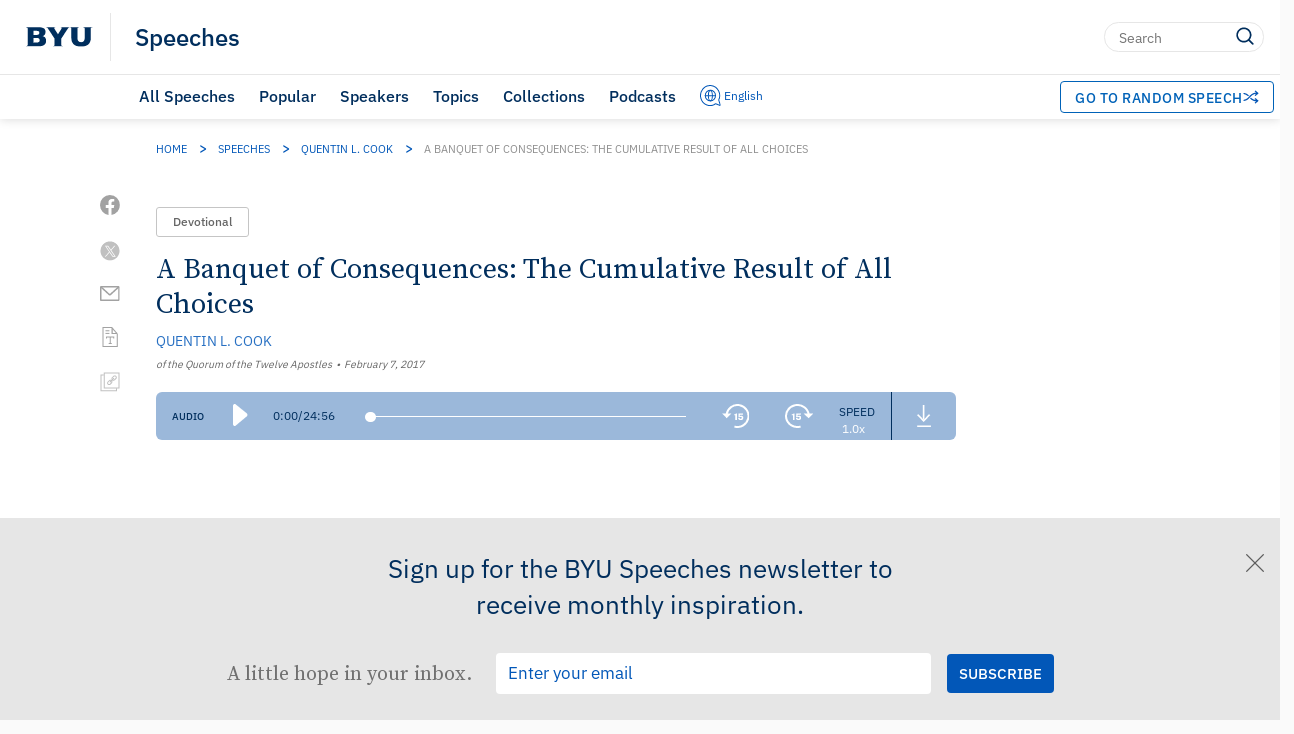

--- FILE ---
content_type: text/html; charset=UTF-8
request_url: https://speeches.byu.edu/talks/quentin-l-cook/banquet-consequences-cumulative-result-choices/
body_size: 35852
content:
<!DOCTYPE html><html
lang=en-US class=html-no-admin-bar><head><meta
charset="UTF-8"><meta
name="viewport" content="width=device-width, initial-scale=1"><link
rel=profile href=http://gmpg.org/xfn/11><link
rel=pingback href=https://speeches.byu.edu/xmlrpc.php><link
rel="shortcut icon" href=https://d6zb2yxvzmqfc.cloudfront.net/wp-content/themes/pg-core/favicon.png><meta
name='robots' content='index, follow, max-image-preview:large, max-snippet:-1, max-video-preview:-1'> <script data-cfasync=false data-pagespeed-no-defer>var gtm4wp_datalayer_name="dataLayer";var dataLayer=dataLayer||[];</script> <link
rel=preload href=https://d6zb2yxvzmqfc.cloudfront.net/wp-content/themes/pg-core/fonts/ringside-ssm/IBM-plex/IBMPlexSans-Regular.woff2 as=font type=font/woff2 crossorigin=anonymous><link
rel=preload href=https://d6zb2yxvzmqfc.cloudfront.net/wp-content/themes/pg-core/fonts/ringside-ssm/IBM-plex/IBMPlexSans-SemiBold.woff2 as=font type=font/woff2 crossorigin=anonymous><link
rel=preload href=https://d6zb2yxvzmqfc.cloudfront.net/wp-content/themes/pg-core-child/src/fonts/source-serif/SourceSerifPro-Regular.woff2 as=font type=font/woff2 crossorigin=anonymous><link
rel=preload href=https://d6zb2yxvzmqfc.cloudfront.net/wp-content/themes/pg-core-child/src/fonts/source-serif/SourceSerifPro-Semibold.woff2 as=font type=font/woff2 crossorigin=anonymous><title>The Cumulative Result of All Choices - BYU Speeches</title><meta
name="description" content="Our choices have consequences. Satan tries to convince otherwise, but his plan only brings misery. God&#039;s plan brings lasting happiness."><link
rel=canonical href=https://speeches.byu.edu/talks/quentin-l-cook/banquet-consequences-cumulative-result-choices/ ><meta
property="og:locale" content="en_US"><meta
property="og:type" content="article"><meta
property="og:title" content="A Banquet of Consequences: The Cumulative Result of All Choices"><meta
property="og:description" content="Our choices have consequences. Satan tries to convince otherwise, but his plan only brings misery. God&#039;s plan brings lasting happiness."><meta
property="og:url" content="https://speeches.byu.edu/talks/quentin-l-cook/banquet-consequences-cumulative-result-choices/"><meta
property="og:site_name" content="BYU Speeches"><meta
property="article:publisher" content="https://www.facebook.com/byuspeeches"><meta
property="article:modified_time" content="2024-07-11T22:59:20+00:00"><meta
property="og:image" content="https://d6zb2yxvzmqfc.cloudfront.net/wp-content/uploads/2017/02/A-Banquet-of-Consequences-Social-Media-Image.jpg"><meta
property="og:image:width" content="640"><meta
property="og:image:height" content="360"><meta
property="og:image:type" content="image/jpeg"><meta
name="twitter:card" content="summary_large_image"><meta
name="twitter:site" content="@BYUSpeeches"><meta
name="twitter:label1" content="Est. reading time"><meta
name="twitter:data1" content="16 minutes"><meta
name="twitter:label2" content="Written by"><meta
name="twitter:data2" content="Quentin L. Cook"> <script type="text/javascript" src="/ruxitagentjs_ICA7NVfqrux_10327251022105625.js" data-dtconfig="rid=RID_-1520855382|rpid=-1547844171|domain=byu.edu|reportUrl=https://bf19966hyx.bf.dynatrace.com/bf|app=5c01f50ec8455dbe|cors=1|owasp=1|featureHash=ICA7NVfqrux|rdnt=1|uxrgce=1|cuc=lg366a9h|mel=100000|expw=1|dpvc=1|lastModification=1768947138745|tp=500,50,0|srbbv=2|agentUri=/ruxitagentjs_ICA7NVfqrux_10327251022105625.js"></script><script type=application/ld+json class=yoast-schema-graph>{"@context":"https://schema.org","@graph":[{"@type":"Article","@id":"https://speeches.byu.edu/talks/quentin-l-cook/banquet-consequences-cumulative-result-choices/","url":"https://speeches.byu.edu/talks/quentin-l-cook/banquet-consequences-cumulative-result-choices/","name":"A Banquet of Consequences: The Cumulative Result of All Choices","isPartOf":[{"@type":"Collection","name":"Speeches about Agency","url":"https://speeches.byu.edu/topics/agency/"},{"@type":"Collection","name":"Speeches about Health","url":"https://speeches.byu.edu/topics/health/"},{"@type":"Collection","name":"Speeches about Parenthood","url":"https://speeches.byu.edu/topics/parenthood/"},{"@type":"Collection","name":"Speeches about Satan","url":"https://speeches.byu.edu/topics/satan/"},{"@type":"Collection","name":"Speeches given by Quentin L. Cook","url":"https://speeches.byu.edu/speakers/quentin-l-cook/"},{"@type":"Collection","name":"Speeches given in 2017","url":"https://speeches.byu.edu/talks/?eventYear=2017"},{"@type":"Collection","name":"Devotionals from 2017","url":"https://speeches.byu.edu/talks/?eventYear=2017&#038;event=devotional"}],"datePublished":"2017-02-07T15:11:00-07:00","dateModified":"2024-07-11T16:59:20-06:00","description":"Our choices have consequences. Satan tries to convince otherwise, but his plan only brings misery. God's plan brings lasting happiness.","breadcrumb":{"@id":"https://speeches.byu.edu/talks/quentin-l-cook/banquet-consequences-cumulative-result-choices/#breadcrumb"},"inLanguage":"en","potentialAction":[{"@type":"ReadAction","target":["https://speeches.byu.edu/talks/quentin-l-cook/banquet-consequences-cumulative-result-choices/"]}],"image":{"@type":"ImageObject","url":"https://img.youtube.com/vi/BV56It5H9dU/default.jpg","caption":"A Banquet of Consequences: The Cumulative Result of All Choices - Quentin L. Cook"},"author":{"@type":"Person","name":"Quentin L. Cook","url":"https://speeches.byu.edu/speaker/quentin-l-cook/"},"headline":"A Banquet of Consequences: The Cumulative Result of All Choices","identifier":11753,"isAccessibleForFree":true,"isFamilyFriendly":true,"articleSection":"Devotional","publisher":{"@type":"Organization","name":"Brigham Young University"},"copyrightHolder":{"@type":"Organization","name":"Brigham Young University"},"mainEntityOfPage":{"@type":"WebPage","@id":"https://speeches.byu.edu/talks/quentin-l-cook/banquet-consequences-cumulative-result-choices/"},"thumbnailUrl":"https://img.youtube.com/vi/BV56It5H9dU/default.jpg","video":[{"@type":"VideoObject","name":"A Banquet of Consequences: The Cumulative Result of All Choices - Full Address","description":"Complete address: A Banquet of Consequences: The Cumulative Result of All Choices by Quentin L. Cook","thumbnailUrl":"https://img.youtube.com/vi/BV56It5H9dU/default.jpg","thumbnail":{"@type":"ImageObject","url":"https://img.youtube.com/vi/BV56It5H9dU/default.jpg","caption":"A Banquet of Consequences: The Cumulative Result of All Choices - Full Address - Quentin L. Cook"},"contentUrl":"https://www.youtube.com/watch?v=BV56It5H9dU","embedUrl":"https://www.youtube.com/embed/BV56It5H9dU","uploadDate":"2017-02-07T15:11:00-07:00","videoQuality":"HD","width":"1920","height":"1080","videoFrameSize":"1920x1080","publisher":{"@type":"Organization","name":"YouTube","url":"https://www.youtube.com/"},"potentialAction":{"@type":"WatchAction","target":{"@type":"EntryPoint","urlTemplate":"https://www.youtube.com/watch?v=BV56It5H9dU","actionPlatform":["http://schema.org/DesktopWebPlatform","http://schema.org/MobileWebPlatform","http://schema.org/IOSPlatform","http://schema.org/AndroidPlatform"]}},"playerType":"YouTube"},{"@type":"VideoObject","name":"A Banquet of Consequences: The Cumulative Result of All Choices - Highlights","description":"Key moments and highlights from A Banquet of Consequences: The Cumulative Result of All Choices by Quentin L. Cook","thumbnailUrl":"https://img.youtube.com/vi/ZnmTOhNc5MY/default.jpg","thumbnail":{"@type":"ImageObject","url":"https://img.youtube.com/vi/ZnmTOhNc5MY/default.jpg","caption":"A Banquet of Consequences: The Cumulative Result of All Choices - Highlights - Quentin L. Cook"},"contentUrl":"https://www.youtube.com/watch?v=ZnmTOhNc5MY","embedUrl":"https://www.youtube.com/embed/ZnmTOhNc5MY","uploadDate":"2017-02-07T15:11:00-07:00","videoQuality":"HD","width":"1920","height":"1080","videoFrameSize":"1920x1080","publisher":{"@type":"Organization","name":"YouTube","url":"https://www.youtube.com/"},"potentialAction":{"@type":"WatchAction","target":{"@type":"EntryPoint","urlTemplate":"https://www.youtube.com/watch?v=ZnmTOhNc5MY","actionPlatform":["http://schema.org/DesktopWebPlatform","http://schema.org/MobileWebPlatform","http://schema.org/IOSPlatform","http://schema.org/AndroidPlatform"]}},"playerType":"YouTube"}],"audio":{"@type":"AudioObject","name":"A Banquet of Consequences: The Cumulative Result of All Choices - Audio","description":"Audio recording of A Banquet of Consequences: The Cumulative Result of All Choices by Quentin L. Cook","contentUrl":"https://speeches.byu.edu/wp-content/uploads/2020/08/Cook_Quentin_2017_02_07_cutsweet.mp3","encodingFormat":"audio/mpeg","uploadDate":"2017-02-07T15:11:00-07:00","duration":"PT24M56S"},"articleBody":"One of the most cunning aspects of the adversary’s efforts to thwart our Father in Heaven’s plan of happiness is his deceitful teaching that there is no evil influence or devil1 and his attempt to redefine evil as good and good as evil, darkness as light and light as darkness, and bitter as sweet and sweet as bitter!2 This is sometimes called a paradigm shift—or “when the usual way of thinking about or doing something is replaced by a new and different way,”3 thus portraying things to be exactly the opposite of what they really are. In his classic novel The Screwtape Letters, C.&nbsp;S. Lewis wrote from a senior devil’s point of view. Lewis inverted traditional values using irony and satire to make evil appear good and good appear evil.4 In this vein I had a provocative meeting with an internationally recognized advertising expert a few months ago. He is an unusually gifted and creative thinker. We were discussing the influence of evil and the consequences of bad choices. He envisioned an interesting hypothetical account of the adversary (Lucifer) meeting with an advertising agency. The adversary described his dilemma: He and his followers had rebelled and rejected the Father’s plan and had come to understand they could not prevail against God. Lucifer understood that while the Father’s plan was about joy and happiness, his own plan was resulting in grief and misery. The problem, Lucifer explained to the ad executive, was how to attract followers. After contemplating this problem, it was determined that Lucifer’s only hope of success was to achieve a paradigm shift or values inversion—in other words, to characterize the Father’s plan as resulting in grief and misery and Lucifer’s plan as resulting in joy and happiness. While this contemplated meeting with an advertising agency is hypothetical, it serves a useful purpose. The truth is, not only do the enemies of Father’s plan attempt to undermine the doctrine and principles of the plan, but they also attempt to mischaracterize the blessings that flow from the plan. Their basic effort is to make that which is good, righteous, and joyful seem utterly miserable. I will discuss some of the adversary’s efforts to mischaracterize and undermine the blessings of living according to the Father’s plan. Word of Wisdom My first example is the Word of Wisdom. I fully recognize that you magnificent students understand the importance of the Word of Wisdom and have agreed, on your honor, to live by it. However, over the course of a lifetime I have seen many of my friends’ lives blighted and sometimes destroyed by alcohol. An alcohol culture isn’t just about Church doctrine; it is about the health and happiness of everyone. You can be an important voice in educating society about the consequences of this issue. In the Father’s plan, the Word of Wisdom—section 89 of the Doctrine and Covenants, given because of “evils and designs .&nbsp;.&nbsp;. of conspiring men”—provides health principles. It is “adapted to the capacity of the weak and the weakest of all saints.” It sets forth particulars, including that “wine or strong drink [i.e., alcohol] .&nbsp;.&nbsp;. is not good.” Tobacco and hot drinks (i.e., tea and coffee) are “not for the body.”5 This revelation also advocates wholesome health practices with a promise. It promises those acting in obedience to the divine command great physical and spiritual rewards.6 They “shall receive health .&nbsp;.&nbsp;. and shall find wisdom and great treasures of knowledge.”7 The distortion—paradigm shift—that the adversary utilizes is clearly illustrated by his advocacy for tobacco and alcohol. Even the hypothetical advertising agency would have a hard time casting tobacco in a favorable light today. The Word of Wisdom revelation was received in 1833. In 1921 President Heber&nbsp;J. Grant, inspired by the Lord, called on all Saints to more fully live the Word of Wisdom. At the time, mass marketing and glamorization in the movies made cigarette smoking appear fashionable, sophisticated, and fun. It wasn’t until 1964, forty-three years later, that the surgeon general of the United States concluded, “Cigarette smoking is a health hazard of sufficient importance in the United States to warrant appropriate remedial action.”8 The statistics today with respect to cigarette smoking are not in dispute. Smokers are more likely than nonsmokers to develop heart disease, stroke, and lung cancer. It is estimated to increase the risk of lung cancer by twenty-five times.9 So what the adversary portrayed as fashionable, sophisticated, and fun has in fact resulted in misery and untimely death for millions of people. Alcohol is another example. Think again of the adversary’s campaign and of how BYU’s Honor Code has been portrayed. We are all pleased that BYU consistently rates as the highest “stone cold sober school.” The word stone as an adverb can mean “entirely, utterly.”10 Cold as an adverb can mean “with utter finality: absolutely, completely.”11 Sober can be defined as alcoholic abstinence. Some other schools are identified as “party schools,” which is understood to mean they have alcohol parties. Party is defined as “a gathering for social entertainment, or the entertainment itself.”12 To the average young person looking for higher education—particularly those not of our faith—“stone cold sober” might sound like misery, and “party” might sound like having fun and being joyful. Over many years I have followed a research project that commenced in the 1940s. Initially there were 268 men attending Harvard University who were periodically studied over their entire lives. Later, others, including women, became part of the study. The goal of the original study was to find out about success and happiness. The study showed that college entrance scores and grade averages did not predict either success or ­happiness in later life. This study contains three significant insights for me. First, adult happiness has a high correlation with childhood family happiness, especially love and affection from parents.13 Second is the importance of a healthy, stable marriage to lifelong happiness.14 Third is the negative effects of alcohol on marital and lifetime success and happiness. Alcohol abuse touches one-third of families and is involved in one-fourth of hospital admissions. It plays a major role in death, bad health, and ­diminished accomplishment.15 In “Wine, Women and Danger,” a recent Washington Post front-page article based on U.S. federal health data, it was reported that “women in America are drinking far more, and far more frequently, than their mothers or grandmothers did, and alcohol consumption is killing them in record numbers.” The article concluded with comments by Robert&nbsp;D. Brewer that “the current and emerging science does not support the purported benefits of moderate drinking” and that “the risk of death from cancer appears to go up with any level of alcohol consumption.”16 In the last two or three years, many universities across the world have been trying to diminish alcohol use because of its connection to serious antisocial behaviors, including sexual assault and serious health concerns, especially from binge drinking. The terrible impact of alcohol on young brains is now medically established.17 In reciting primarily personal health issues, I have not attempted to categorize other serious alcohol impacts such as accidents while driving under the influence, men trying to excuse physical and sexual assaults because of alcohol impairment, and the effects on fetal brains from alcohol use during pregnancy.18 As if cigarette smoking, alcohol abuse, and an opiate epidemic19 were not harmful enough to society, we now see the forces of evil pushing legalization of recreational marijuana. To come back to our advertising analogy, “stone cold sober” is ultimately joy and happiness, and, in many cases, “party”—as in an alcohol party—is&nbsp;ultimately grief and misery. Family Choices Family choices follow a similar pattern. In the Father’s plan, the role of families is clearly set forth. In “The Family: A Proclamation to the World,” we&nbsp;read: The family is ordained of God. Marriage between man and woman is essential to His eternal plan. Children are entitled to birth within the bonds of matrimony, and to be reared by a father and a mother who honor marital vows with complete fidelity. Happiness in family life is most likely to be achieved when founded upon the teachings of the Lord Jesus Christ.20 It is fairly common in today’s world, in another paradigm shift, to trumpet alternative choices in a positive way that are in direct conflict with this plan and that are unfavorable to marriage and family. Let me mention a few. The choice for both women and men to put education and careers ahead of marriage and&nbsp;family. The choice to purposefully have no or few children or to terminate pregnancy when it is&nbsp;inconvenient.21 The choice to engage in immoral conduct as a substitute for the sacred institution of marriage. The adversary has targeted women and has painted motherhood as a dead-end road of drudgery. He has targeted men and has painted fatherhood as unimportant and fidelity as “old-school.” The alienation and objectification of pornography is an example of immoral conduct being substituted for the sacred institution of marriage. It underscores the horrific turning from truth and righteousness that the adversary seeks. Inappropriate alternative choices are painted as appropriate in helping to achieve the worldly goals of freedom and equality. As a result of such choices, the average number of children a woman will bear in her lifetime is declining dramatically. It is estimated that 46 percent of the world lives in countries in which the fertility rate is below 2.1 children—the rate necessary for the population to remain stable. Most European and Asian countries are below this level. Italy and Japan are both at about 1.3 births. Japan is expected to decrease in population from 120 million to about 100 million by the year 2050.22 This worldwide decline in population has been described by some as the “demographic winter.”23 Many countries are not having enough children to&nbsp;replace the generation that is dying. Let’s see if we can illustrate this problem here in the Marriott Center. Will all of you who are the oldest child in your family please stand and remain standing? In today’s world, in many of these countries, but not in the United States, most of the rest of you who are still seated would never have been born. Thank you. Please be seated. Now, everybody who is the third or later child in your family, please stand and remain standing. You would not have been born, even in the United States, if the current trends applied. Can you see why they call it the demographic winter? Thank you. Please be seated. Let me share one other reality that is of great concern to me. I had a sobering experience in Jerusalem last October. We visited the Children’s Memorial, which is part of the World Holocaust Remembrance Center. Elder Jeffrey&nbsp;R. Holland and I, together with two American Jewish leaders, laid a remembrance wreath. As you move through the Children’s Memorial, the first names of the children and their ages at death are announced one after another with a background of music that portrays this terrible atrocity. It is believed that more than one million Jewish children were killed during the Holocaust.24 As I experienced the museum, I was overcome with emotion and completely devastated. Standing outside to regain my composure, I reflected on the horror of the experience and suddenly realized that in the United States alone there are as many abortions every two years25 as the number of Jewish children killed in the Holocaust during the Second World War. Now, as a lawyer, I am cognizant that the motives and intent of these two tragedies are entirely different. The Jewish children were killed because they were Jews, and there is no analogue to this in all history, but the intensity of my feeling was about the loss of children. Bringing children into the world is a sacred part of our Father in Heaven’s plan of happiness. We are so numbed and intimidated by the immensity of the practice of abortion that many of us have pushed it to the back of our minds and try to keep it out of our consciousness. Clearly the adversary is attacking the value of children on many levels. Abortion needs to be approached very carefully. This is a problem that will probably not be solved by personal condemnation or judgmental accusations. Some have cautioned to not judge a ship—or men or women—without understanding the length of the voyage and the storms encountered.26 I might add, many who engage in this deplorable conduct do not have a testimony of the Savior or knowledge of the Father’s plan. However, for those who believe we are accountable to God—and even for many of those not of our faith who are secular but pride themselves on being on the so-called “right side of history”—this has become a tragedy of monumental proportions. When you combine it with the demographic winter that we have just explored, it is a serious moral blot on our society. President Spencer&nbsp;W. Kimball taught: Supreme happiness in marriage is governed considerably by a primary factor—that of the bearing and rearing of children. .&nbsp;.&nbsp;. The Church cannot approve nor condone .&nbsp;.&nbsp;. measures which .&nbsp;.&nbsp;. greatly limit the family.27 With respect to the number and spacing of children, the health of the mother must be considered, and the decision should be made prayerfully by husbands and wives.28 Such decisions should never be judged by outsiders.29 Some faithful Saints are not able to have children or may not have the opportunity to marry. They will receive every blessing at the ultimate banquet of consequences.30 Nevertheless, Lucifer has supported abortion and convinced many people in a horrific paradigm shift that children represent lost opportunity and misery instead of joy and happiness. As Latter-day Saints, we must be at the forefront of changing hearts and minds on the importance of children. The attacks on the family that I just described ultimately result in grief and misery. The Lord has declared that His work and His glory is “to bring to pass the immortality and eternal life of man.”31 The plan is established through families. Every family member is important, and their roles are beautiful, glorious, and fulfilling. The family proclamation could not be more clear about the consequences of choices inconsistent with the Father’s plan. It unequivocally proclaims: We warn that the disintegration of the family will bring&nbsp;upon individuals, communities, and nations the calamities foretold by ancient and modern prophets.32 This clearly sets forth the ultimate banquet of consequences and the cumulative impact of choices not in accordance with the Father’s plan of&nbsp;happiness. In all marriages and in raising children there are challenges and sacrifices. But the rewards both in this life and in the eternities are breathtakingly beautiful. They emanate from a loving Father in Heaven. Prospering in the Land Most of you are on the verge of that period of life in which financial matters and the choices you make about them are exceedingly important. A familiar scripture found in Alma 36:30—and similarly in many other places in the Book of Mormon—has two parts. It reads, “Inasmuch as ye shall keep the commandments of God ye shall prosper in the land.” The second part reads, “Inasmuch as ye will not keep the commandments of God ye shall be cut off from his presence.” It is clear that having the blessing of the Holy Spirit is a&nbsp;principal element of prospering in the land. Along with having the Spirit, sacred teachings of the Church establish having sufficient for our needs as the best measure of temporal prosperity. Lucifer’s paradigm shift here is to elevate the seeking of great wealth and the acquisition of highly visible luxury products. Some seem absolutely driven to achieve the lifestyle of the rich and famous. Excess wealth is not promised to faithful members, nor does it usually bring happiness. As a people, the Latter-day Saints have indeed prospered. Some achieve wealth as the result of very worthwhile and appropriate pursuits and use that wealth to bless mankind and further the Lord’s purposes. Wise financial principles include seeking the kingdom of God first; working, planning, and spending wisely; planning for the future; and using wealth to build up the kingdom of God. Many years ago President N.&nbsp;Eldon Tanner gave a classic talk entitled “Constancy Amid Change.” The principles he taught are as applicable today as when he taught them: First, “pay an honest tithing.” Second, “live on less than you earn.” Third, “learn to distinguish between needs and wants.” In doing so, remember that yesterday’s luxuries have in some cases become today’s necessities. Fourth, “develop and live within a budget” but plan on the unexpected. Fifth, “be honest in all your financial affairs.”33 President Tanner’s admonition to live on less than you earn is a fundamental principle. In its most simple form, this is the principle: If you earn $100 and you only spend $95, you will be happy. If&nbsp;you earn $100 and you spend $105, this could be a recipe for misery. Lucifer’s Objective Is to Undermine the Father’s&nbsp;Plan In addition to portraying blessings as misery, Lucifer’s objective is to undermine the Father’s plan and destroy faith in Jesus Christ and His doctrine. The assault on the Bible and the divinity of Jesus Christ has never been more pronounced in my lifetime than it is today. As the scriptures predicted, Lucifer is using many devices to accomplish this objective. As Helaman taught: Remember that it is upon the rock of our Redeemer, who is Christ, the Son of God, that ye must build your foundation; that when the devil shall send forth his mighty winds, yea, his shafts in the whirlwind, yea, when all his hail and his mighty storm shall beat upon you, it shall have no power over you to drag you down to the gulf of misery and endless wo, because of the rock upon which ye are built, which is a sure foundation, a foundation whereon if men build they cannot fall.34 It is one thing to be misled by the adversary. It is another to be one of his mercenaries. Elder Neal&nbsp;A. Maxwell, as usual, said it beautifully: How tragic it is that so many mortals are mercenaries for the adversary .&nbsp;.&nbsp;. and are .&nbsp;.&nbsp;. bought off at such low prices. A little status, a little money, a little praise, a little fleeting fame, and they are willing to do the bidding of him who can offer all sorts of transitory “rewards,” but who has no celestial currency.35 This echoes the famous words of Alma speaking of Korihor, who had spread the old militant atheist lies and then discovered that “the devil will not support his children at the last day.”36 There is probably no better example of the impact of mercenaries than Lehi’s vision of the tree of life and the great and spacious building in the Book of Mormon. There were those in the vision who pointed fingers at those who had grasped the rod of iron and had even partaken of the fruit of the tree. The mocking caused the partakers to be “ashamed, because of those that were scoffing at them; and they fell away into forbidden paths and were lost.”37 Thus, bad choices result in a banquet with ­bitter, rancid, nasty, and miserable results. Compare this to the glorious banquet of consequences that is promised to you who are faithful. You will “be filled with the glory of the Lord” and “sanctified by the Spirit unto the renewing of” your body, and all that the Father hath will be&nbsp;given to&nbsp;you.38 In such a banquet of consequences, the spiritual food we feast upon is delicious, savory, sweet, succulent, nourishing, and fulfilling and will allow our hearts to rejoice. When we “come unto the Holy One of Israel, and feast upon that which perisheth not, neither can be corrupted,”39 we can follow the narrow path and the straight course that will bring us to the Holy One of Israel, “for the Lord God is his name.”40 Isaiah has promised that at the final banquet of consequences the Lord of Hosts “will swallow up death” and “wipe away tears” from all faces, and “we will be glad and rejoice in his salvation.”41 I leave my sure witness of the Father’s glorious plan and of the Savior’s love, Atonement, Resurrection, and divine guidance, in the name of&nbsp;Jesus Christ, amen.","wordCount":3478,"citation":[{"@type":"CreativeWork","name":"2 Nephi 28:22","url":"https://www.churchofjesuschrist.org/scriptures/bofm/2-ne/28.22","publisher":{"@type":"Organization","name":"The Church of Jesus Christ of Latter-day Saints"}},{"@type":"CreativeWork","name":"2 Nephi 15:20","url":"https://www.churchofjesuschrist.org/scriptures/bofm/2-ne/15.20","publisher":{"@type":"Organization","name":"The Church of Jesus Christ of Latter-day Saints"}},{"@type":"CreativeWork","name":"D&amp;C 89:4, 3, 5, 8–9","url":"https://www.churchofjesuschrist.org/scriptures/dc-testament/dc/89.3,4,5,8-9","publisher":{"@type":"Organization","name":"The Church of Jesus Christ of Latter-day Saints"}},{"@type":"WebPage","name":"The Word of Wisdom","url":"http://history.lds.org/article/doctrine-and-covenants-word-of-wisdom"},{"@type":"CreativeWork","name":"D&amp;C 89:18–19","url":"https://www.churchofjesuschrist.org/scriptures/dc-testament/dc/89.18-19","publisher":{"@type":"Organization","name":"The Church of Jesus Christ of Latter-day Saints"}},{"@type":"WebPage","name":"ncbi.nlm.nih.gov/books/NBK294310","url":"http://ncbi.nlm.nih.gov/books/NBK294310"},{"@type":"WebPage","name":"Health Effects of Cigarette Smoking","url":"http://cdc.gov/tobacco/data_statistics/fact_sheets/health_effects/effects_cig_smoking"},{"@type":"WebPage","name":"Decoding Keys to a Healthy Life","url":"http://news.harvard.edu/gazette/story/20212/02/decoding-keys-to-a-healthy-life"},{"@type":"WebPage","name":"Fact Sheets: Underage Drinking","url":"http://cdc.gov/alcohol/fact-sheets/underage-drinking.htm"},{"@type":"WebPage","name":"The Family: A Proclamation to the World","url":"https://www.churchofjesuschrist.org/ensign/1995/11/the-family-a-proclamation-to-the-world?lang=eng"},{"@type":"WebPage","name":"lds.org/topics/family-proclamation","url":"http://lds.org/topics/family-proclamation"},{"@type":"WebPage","name":"The percentage of 25- to 34-year-olds with no children living with them more than doubled since 1967","url":"http://blogs.census.gov/2016/12/20/no-kids-in-the-house-a-historical-look-at-adults-living-without-children"},{"@type":"WebPage","name":"World Fertility Patterns 2015: Data Booklet","url":"http://un.org/en/development/desa/population/publications/pdf/fertility/world-fertility-patterns-2015.pdf"},{"@type":"WebPage","name":"Births and Fertility Among the Resident Population: Year 2015","url":"http://www.istat.it/en/archive/193397"},{"@type":"WebPage","name":"The Future of World Religions: Population Growth Projections, 2010–2050, Buddhists","url":"http://pewforum.org/2015/04/02/Buddhists"},{"@type":"WebPage","name":"It’s Official: Japan’s Population Is Dramatically Shrinking","url":"http://washingtonpost.com/news/worldviews/wp/2016/02/26/its-official-japans-population-is-drastically-shrinking"},{"@type":"WebPage","name":"Japan’s Birth Rate Problem Is Way Worse Than Anyone Imagined","url":"http://washingtonpost.com/news/wonk/wp/2015/01/07/japans-birth-rate-problem-is-way-worse-than-anyone-imagined"},{"@type":"WebPage","name":"byutv.org/show/5e819b00-5e99-4bf4-931e-c154d3c2dc8d/new-economic-reality-demographic-winter","url":"http://byutv.org/show/5e819b00-5e99-4bf4-931e-c154d3c2dc8d/new-economic-reality-demographic-winter"},{"@type":"WebPage","name":"Plight of Jewish Children","url":"http://ushmm.org/wlc/en/article.php?ModuleId=10006124"},{"@type":"WebPage","name":"Data and Statistics","url":"http://cdc.gov/reproductivehealth/data_stats"},{"@type":"WebPage","name":"lds.org/manual/eternal-marriage-student-manual/birth-control","url":"http://lds.org/manual/eternal-marriage-student-manual/birth-control"},{"@type":"WebPage","name":"Cornerstones of a Happy Home","url":"http://lds.org/bc/content/shared/content/english/pdf/language-materials/33108_eng.pdf"},{"@type":"CreativeWork","name":"Moses 1:39","url":"https://www.churchofjesuschrist.org/scriptures/pgp/moses/1.39","publisher":{"@type":"Organization","name":"The Church of Jesus Christ of Latter-day Saints"}},{"@type":"WebPage","name":"The Family: A Proclamation to the World","url":"https://www.churchofjesuschrist.org/study/scriptures/the-family-a-proclamation-to-the-world/the-family-a-proclamation-to-the-world?lang=eng"},{"@type":"WebPage","name":"Constancy Amid Change,","url":"https://www.churchofjesuschrist.org/ensign/1979/11/constancy-amid-change?lang=eng"},{"@type":"CreativeWork","name":"Helaman 5:12","url":"https://www.churchofjesuschrist.org/scriptures/bofm/hel/5.12","publisher":{"@type":"Organization","name":"The Church of Jesus Christ of Latter-day Saints"}},{"@type":"CreativeWork","name":"Alma 30:60","url":"https://www.churchofjesuschrist.org/scriptures/bofm/alma/30.60","publisher":{"@type":"Organization","name":"The Church of Jesus Christ of Latter-day Saints"}},{"@type":"CreativeWork","name":"1 Nephi 8:28","url":"https://www.churchofjesuschrist.org/scriptures/bofm/1-ne/8.28","publisher":{"@type":"Organization","name":"The Church of Jesus Christ of Latter-day Saints"}},{"@type":"CreativeWork","name":"D&amp;C 84:32, 33","url":"https://www.churchofjesuschrist.org/scriptures/dc-testament/dc/84.32,33","publisher":{"@type":"Organization","name":"The Church of Jesus Christ of Latter-day Saints"}},{"@type":"CreativeWork","name":"34–38","url":"https://www.churchofjesuschrist.org/scriptures/dc-testament/dc/84.34-38","publisher":{"@type":"Organization","name":"The Church of Jesus Christ of Latter-day Saints"}},{"@type":"CreativeWork","name":"2 Nephi 9:51","url":"https://www.churchofjesuschrist.org/scriptures/bofm/2-ne/9.51","publisher":{"@type":"Organization","name":"The Church of Jesus Christ of Latter-day Saints"}},{"@type":"CreativeWork","name":"2 Nephi 9:41","url":"https://www.churchofjesuschrist.org/scriptures/bofm/2-ne/9.41","publisher":{"@type":"Organization","name":"The Church of Jesus Christ of Latter-day Saints"}},{"@type":"CreativeWork","name":"Isaiah 25:8, 9","url":"https://www.churchofjesuschrist.org/scriptures/ot/isa/25.8-9","publisher":{"@type":"Organization","name":"The Church of Jesus Christ of Latter-day Saints"}}],"speakable":{"@type":"SpeakableSpecification","cssSelector":[".single-speech__content",".single-speech__title"]},"accessMode":["textual","visual","auditory"]},{"@type":"BreadcrumbList","@id":"https://speeches.byu.edu/talks/quentin-l-cook/banquet-consequences-cumulative-result-choices/#breadcrumb","itemListElement":[{"@type":"ListItem","position":1,"name":"Home","item":"https://speeches.byu.edu/"},{"@type":"ListItem","position":2,"name":"Speeches","item":"https://speeches.byu.edu/talks/"},{"@type":"ListItem","position":3,"name":"Quentin L. Cook","item":"https://speeches.byu.edu/speakers/quentin-l-cook/"},{"@type":"ListItem","position":4,"name":"A Banquet of Consequences: The Cumulative Result of All Choices"}]},{"@type":"WebSite","@id":"https://speeches.byu.edu/#website","url":"https://speeches.byu.edu/","name":"BYU Speeches","description":"","publisher":{"@id":"https://speeches.byu.edu/#organization"},"potentialAction":[{"@type":"SearchAction","target":{"@type":"EntryPoint","urlTemplate":"https://speeches.byu.edu/?s={search_term_string}"},"query-input":{"@type":"PropertyValueSpecification","valueRequired":true,"valueName":"search_term_string"}}],"inLanguage":"en-US"},{"@type":"Organization","@id":"https://speeches.byu.edu/#organization","name":"BYU Speeches","url":"https://speeches.byu.edu/","logo":{"@type":"ImageObject","inLanguage":"en-US","@id":"https://speeches.byu.edu/#/schema/logo/image/","url":"https://d6zb2yxvzmqfc.cloudfront.net/wp-content/uploads/2023/09/BYUspeechesLogo.png","contentUrl":"https://d6zb2yxvzmqfc.cloudfront.net/wp-content/uploads/2023/09/BYUspeechesLogo.png","width":1000,"height":1000,"caption":"BYU Speeches"},"image":{"@id":"https://speeches.byu.edu/#/schema/logo/image/"},"sameAs":["https://www.facebook.com/byuspeeches","https://x.com/BYUSpeeches","https://www.instagram.com/byuspeeches/","https://www.pinterest.com/byuspeeches/","https://www.youtube.com/user/BYUSpeeches"]}]}</script> <link
rel=dns-prefetch href=//cdn.debugbear.com><link
rel=dns-prefetch href=//fonts.googleapis.com><link
rel=dns-prefetch href=//s.w.org><link
rel=dns-prefetch href=//cdn.jsdelivr.net><link
href=https://fonts.googleapis.com crossorigin=anonymous rel=preconnect><link
href=https://fonts.gstatic.com crossorigin=anonymous rel=preconnect><link
href=https://www.googletagmanager.com crossorigin=anonymous rel=preconnect><link
href=https://www.google-analytics.com crossorigin=anonymous rel=preconnect><link
href=https://stats.g.doubleclick.net crossorigin=anonymous rel=preconnect><link
href=https://i.ytimg.com crossorigin=anonymous rel=preconnect><link
href=https://i.vimeocdn.com crossorigin=anonymous rel=preconnect><link
href=https://cdn.debugbear.com crossorigin=anonymous rel=preconnect><link
href=https://connect.facebook.net crossorigin=anonymous rel=preconnect><link
href=https://www.facebook.com crossorigin=anonymous rel=preconnect><link
href=https://ip-api.com crossorigin=anonymous rel=preconnect><link
rel=alternate title="oEmbed (JSON)" type=application/json+oembed href="https://speeches.byu.edu/wp-json/oembed/1.0/embed?url=https%3A%2F%2Fspeeches.byu.edu%2Ftalks%2Fquentin-l-cook%2Fbanquet-consequences-cumulative-result-choices%2F"><link
rel=alternate title="oEmbed (XML)" type=text/xml+oembed href="https://speeches.byu.edu/wp-json/oembed/1.0/embed?url=https%3A%2F%2Fspeeches.byu.edu%2Ftalks%2Fquentin-l-cook%2Fbanquet-consequences-cumulative-result-choices%2F&#038;format=xml">
 <script>!function(f,b,e,v,n,t,s)
{if(f.fbq)return;n=f.fbq=function(){n.callMethod?n.callMethod.apply(n,arguments):n.queue.push(arguments)};if(!f._fbq)f._fbq=n;n.push=n;n.loaded=!0;n.version='2.0';n.queue=[];t=b.createElement(e);t.async=!0;t.src=v;s=b.getElementsByTagName(e)[0];s.parentNode.insertBefore(t,s)}(window,document,'script','https://connect.facebook.net/en_US/fbevents.js');fbq('init','597952256280520');fbq('track','PageView');</script> <noscript>
<img
loading=lazy height=1 width=1 style=display:none
src="https://www.facebook.com/tr?id=597952256280520&ev=PageView&noscript=1">
</noscript>
<style id=wp-img-auto-sizes-contain-inline-css>img:is([sizes=auto i],[sizes^="auto," i]){contain-intrinsic-size:3000px 1500px}</style><style id=wp-block-library-inline-css>/*<![CDATA[*/:root{--wp-block-synced-color:#7a00df;--wp-block-synced-color--rgb:122,0,223;--wp-bound-block-color:var(--wp-block-synced-color);--wp-editor-canvas-background:#ddd;--wp-admin-theme-color:#007cba;--wp-admin-theme-color--rgb:0,124,186;--wp-admin-theme-color-darker-10:#006ba1;--wp-admin-theme-color-darker-10--rgb:0,107,160.5;--wp-admin-theme-color-darker-20:#005a87;--wp-admin-theme-color-darker-20--rgb:0,90,135;--wp-admin-border-width-focus:2px}@media (min-resolution:192dpi){:root{--wp-admin-border-width-focus:1.5px}}.wp-element-button{cursor:pointer}:root .has-very-light-gray-background-color{background-color:#eee}:root .has-very-dark-gray-background-color{background-color:#313131}:root .has-very-light-gray-color{color:#eee}:root .has-very-dark-gray-color{color:#313131}:root .has-vivid-green-cyan-to-vivid-cyan-blue-gradient-background{background:linear-gradient(135deg,#00d084,#0693e3)}:root .has-purple-crush-gradient-background{background:linear-gradient(135deg,#34e2e4,#4721fb 50%,#ab1dfe)}:root .has-hazy-dawn-gradient-background{background:linear-gradient(135deg,#faaca8,#dad0ec)}:root .has-subdued-olive-gradient-background{background:linear-gradient(135deg,#fafae1,#67a671)}:root .has-atomic-cream-gradient-background{background:linear-gradient(135deg,#fdd79a,#004a59)}:root .has-nightshade-gradient-background{background:linear-gradient(135deg,#330968,#31cdcf)}:root .has-midnight-gradient-background{background:linear-gradient(135deg,#020381,#2874fc)}:root{--wp--preset--font-size--normal:16px;--wp--preset--font-size--huge:42px}.has-regular-font-size{font-size:1em}.has-larger-font-size{font-size:2.625em}.has-normal-font-size{font-size:var(--wp--preset--font-size--normal)}.has-huge-font-size{font-size:var(--wp--preset--font-size--huge)}.has-text-align-center{text-align:center}.has-text-align-left{text-align:left}.has-text-align-right{text-align:right}.has-fit-text{white-space:nowrap!important}#end-resizable-editor-section{display:none}.aligncenter{clear:both}.items-justified-left{justify-content:flex-start}.items-justified-center{justify-content:center}.items-justified-right{justify-content:flex-end}.items-justified-space-between{justify-content:space-between}.screen-reader-text{border:0;clip-path:inset(50%);height:1px;margin:-1px;overflow:hidden;padding:0;position:absolute;width:1px;word-wrap:normal!important}.screen-reader-text:focus{background-color:#ddd;clip-path:none;color:#444;display:block;font-size:1em;height:auto;left:5px;line-height:normal;padding:15px
23px 14px;text-decoration:none;top:5px;width:auto;z-index:100000}html :where(.has-border-color){border-style:solid}html :where([style*=border-top-color]){border-top-style:solid}html :where([style*=border-right-color]){border-right-style:solid}html :where([style*=border-bottom-color]){border-bottom-style:solid}html :where([style*=border-left-color]){border-left-style:solid}html :where([style*=border-width]){border-style:solid}html :where([style*=border-top-width]){border-top-style:solid}html :where([style*=border-right-width]){border-right-style:solid}html :where([style*=border-bottom-width]){border-bottom-style:solid}html :where([style*=border-left-width]){border-left-style:solid}html :where(img[class*=wp-image-]){height:auto;max-width:100%}:where(figure){margin:0
0 1em}html :where(.is-position-sticky){--wp-admin--admin-bar--position-offset:var(--wp-admin--admin-bar--height,0px)}@media screen and (max-width:600px){html:where(.is-position-sticky){--wp-admin--admin-bar--position-offset:0px}}/*]]>*/</style><style id=global-styles-inline-css>/*<![CDATA[*/:root{--wp--preset--aspect-ratio--square:1;--wp--preset--aspect-ratio--4-3:4/3;--wp--preset--aspect-ratio--3-4:3/4;--wp--preset--aspect-ratio--3-2:3/2;--wp--preset--aspect-ratio--2-3:2/3;--wp--preset--aspect-ratio--16-9:16/9;--wp--preset--aspect-ratio--9-16:9/16;--wp--preset--color--black:#000;--wp--preset--color--cyan-bluish-gray:#abb8c3;--wp--preset--color--white:#fff;--wp--preset--color--pale-pink:#f78da7;--wp--preset--color--vivid-red:#cf2e2e;--wp--preset--color--luminous-vivid-orange:#ff6900;--wp--preset--color--luminous-vivid-amber:#fcb900;--wp--preset--color--light-green-cyan:#7bdcb5;--wp--preset--color--vivid-green-cyan:#00d084;--wp--preset--color--pale-cyan-blue:#8ed1fc;--wp--preset--color--vivid-cyan-blue:#0693e3;--wp--preset--color--vivid-purple:#9b51e0;--wp--preset--gradient--vivid-cyan-blue-to-vivid-purple:linear-gradient(135deg,rgb(6,147,227) 0%,rgb(155,81,224) 100%);--wp--preset--gradient--light-green-cyan-to-vivid-green-cyan:linear-gradient(135deg,rgb(122,220,180) 0%,rgb(0,208,130) 100%);--wp--preset--gradient--luminous-vivid-amber-to-luminous-vivid-orange:linear-gradient(135deg,rgb(252,185,0) 0%,rgb(255,105,0) 100%);--wp--preset--gradient--luminous-vivid-orange-to-vivid-red:linear-gradient(135deg,rgb(255,105,0) 0%,rgb(207,46,46) 100%);--wp--preset--gradient--very-light-gray-to-cyan-bluish-gray:linear-gradient(135deg,rgb(238,238,238) 0%,rgb(169,184,195) 100%);--wp--preset--gradient--cool-to-warm-spectrum:linear-gradient(135deg,rgb(74,234,220) 0%,rgb(151,120,209) 20%,rgb(207,42,186) 40%,rgb(238,44,130) 60%,rgb(251,105,98) 80%,rgb(254,248,76) 100%);--wp--preset--gradient--blush-light-purple:linear-gradient(135deg,rgb(255,206,236) 0%,rgb(152,150,240) 100%);--wp--preset--gradient--blush-bordeaux:linear-gradient(135deg,rgb(254,205,165) 0%,rgb(254,45,45) 50%,rgb(107,0,62) 100%);--wp--preset--gradient--luminous-dusk:linear-gradient(135deg,rgb(255,203,112) 0%,rgb(199,81,192) 50%,rgb(65,88,208) 100%);--wp--preset--gradient--pale-ocean:linear-gradient(135deg,rgb(255,245,203) 0%,rgb(182,227,212) 50%,rgb(51,167,181) 100%);--wp--preset--gradient--electric-grass:linear-gradient(135deg,rgb(202,248,128) 0%,rgb(113,206,126) 100%);--wp--preset--gradient--midnight:linear-gradient(135deg,rgb(2,3,129) 0%,rgb(40,116,252) 100%);--wp--preset--font-size--small:13px;--wp--preset--font-size--medium:20px;--wp--preset--font-size--large:36px;--wp--preset--font-size--x-large:42px;--wp--preset--spacing--20:0.44rem;--wp--preset--spacing--30:0.67rem;--wp--preset--spacing--40:1rem;--wp--preset--spacing--50:1.5rem;--wp--preset--spacing--60:2.25rem;--wp--preset--spacing--70:3.38rem;--wp--preset--spacing--80:5.06rem;--wp--preset--shadow--natural:6px 6px 9px rgba(0, 0, 0, 0.2);--wp--preset--shadow--deep:12px 12px 50px rgba(0, 0, 0, 0.4);--wp--preset--shadow--sharp:6px 6px 0px rgba(0, 0, 0, 0.2);--wp--preset--shadow--outlined:6px 6px 0px -3px rgb(255, 255, 255), 6px 6px rgb(0, 0, 0);--wp--preset--shadow--crisp:6px 6px 0px rgb(0, 0, 0)}:where(.is-layout-flex){gap:0.5em}:where(.is-layout-grid){gap:0.5em}body .is-layout-flex{display:flex}.is-layout-flex{flex-wrap:wrap;align-items:center}.is-layout-flex>:is(*,div){margin:0}body .is-layout-grid{display:grid}.is-layout-grid>:is(*,div){margin:0}:where(.wp-block-columns.is-layout-flex){gap:2em}:where(.wp-block-columns.is-layout-grid){gap:2em}:where(.wp-block-post-template.is-layout-flex){gap:1.25em}:where(.wp-block-post-template.is-layout-grid){gap:1.25em}.has-black-color{color:var(--wp--preset--color--black) !important}.has-cyan-bluish-gray-color{color:var(--wp--preset--color--cyan-bluish-gray) !important}.has-white-color{color:var(--wp--preset--color--white) !important}.has-pale-pink-color{color:var(--wp--preset--color--pale-pink) !important}.has-vivid-red-color{color:var(--wp--preset--color--vivid-red) !important}.has-luminous-vivid-orange-color{color:var(--wp--preset--color--luminous-vivid-orange) !important}.has-luminous-vivid-amber-color{color:var(--wp--preset--color--luminous-vivid-amber) !important}.has-light-green-cyan-color{color:var(--wp--preset--color--light-green-cyan) !important}.has-vivid-green-cyan-color{color:var(--wp--preset--color--vivid-green-cyan) !important}.has-pale-cyan-blue-color{color:var(--wp--preset--color--pale-cyan-blue) !important}.has-vivid-cyan-blue-color{color:var(--wp--preset--color--vivid-cyan-blue) !important}.has-vivid-purple-color{color:var(--wp--preset--color--vivid-purple) !important}.has-black-background-color{background-color:var(--wp--preset--color--black) !important}.has-cyan-bluish-gray-background-color{background-color:var(--wp--preset--color--cyan-bluish-gray) !important}.has-white-background-color{background-color:var(--wp--preset--color--white) !important}.has-pale-pink-background-color{background-color:var(--wp--preset--color--pale-pink) !important}.has-vivid-red-background-color{background-color:var(--wp--preset--color--vivid-red) !important}.has-luminous-vivid-orange-background-color{background-color:var(--wp--preset--color--luminous-vivid-orange) !important}.has-luminous-vivid-amber-background-color{background-color:var(--wp--preset--color--luminous-vivid-amber) !important}.has-light-green-cyan-background-color{background-color:var(--wp--preset--color--light-green-cyan) !important}.has-vivid-green-cyan-background-color{background-color:var(--wp--preset--color--vivid-green-cyan) !important}.has-pale-cyan-blue-background-color{background-color:var(--wp--preset--color--pale-cyan-blue) !important}.has-vivid-cyan-blue-background-color{background-color:var(--wp--preset--color--vivid-cyan-blue) !important}.has-vivid-purple-background-color{background-color:var(--wp--preset--color--vivid-purple) !important}.has-black-border-color{border-color:var(--wp--preset--color--black) !important}.has-cyan-bluish-gray-border-color{border-color:var(--wp--preset--color--cyan-bluish-gray) !important}.has-white-border-color{border-color:var(--wp--preset--color--white) !important}.has-pale-pink-border-color{border-color:var(--wp--preset--color--pale-pink) !important}.has-vivid-red-border-color{border-color:var(--wp--preset--color--vivid-red) !important}.has-luminous-vivid-orange-border-color{border-color:var(--wp--preset--color--luminous-vivid-orange) !important}.has-luminous-vivid-amber-border-color{border-color:var(--wp--preset--color--luminous-vivid-amber) !important}.has-light-green-cyan-border-color{border-color:var(--wp--preset--color--light-green-cyan) !important}.has-vivid-green-cyan-border-color{border-color:var(--wp--preset--color--vivid-green-cyan) !important}.has-pale-cyan-blue-border-color{border-color:var(--wp--preset--color--pale-cyan-blue) !important}.has-vivid-cyan-blue-border-color{border-color:var(--wp--preset--color--vivid-cyan-blue) !important}.has-vivid-purple-border-color{border-color:var(--wp--preset--color--vivid-purple) !important}.has-vivid-cyan-blue-to-vivid-purple-gradient-background{background:var(--wp--preset--gradient--vivid-cyan-blue-to-vivid-purple) !important}.has-light-green-cyan-to-vivid-green-cyan-gradient-background{background:var(--wp--preset--gradient--light-green-cyan-to-vivid-green-cyan) !important}.has-luminous-vivid-amber-to-luminous-vivid-orange-gradient-background{background:var(--wp--preset--gradient--luminous-vivid-amber-to-luminous-vivid-orange) !important}.has-luminous-vivid-orange-to-vivid-red-gradient-background{background:var(--wp--preset--gradient--luminous-vivid-orange-to-vivid-red) !important}.has-very-light-gray-to-cyan-bluish-gray-gradient-background{background:var(--wp--preset--gradient--very-light-gray-to-cyan-bluish-gray) !important}.has-cool-to-warm-spectrum-gradient-background{background:var(--wp--preset--gradient--cool-to-warm-spectrum) !important}.has-blush-light-purple-gradient-background{background:var(--wp--preset--gradient--blush-light-purple) !important}.has-blush-bordeaux-gradient-background{background:var(--wp--preset--gradient--blush-bordeaux) !important}.has-luminous-dusk-gradient-background{background:var(--wp--preset--gradient--luminous-dusk) !important}.has-pale-ocean-gradient-background{background:var(--wp--preset--gradient--pale-ocean) !important}.has-electric-grass-gradient-background{background:var(--wp--preset--gradient--electric-grass) !important}.has-midnight-gradient-background{background:var(--wp--preset--gradient--midnight) !important}.has-small-font-size{font-size:var(--wp--preset--font-size--small) !important}.has-medium-font-size{font-size:var(--wp--preset--font-size--medium) !important}.has-large-font-size{font-size:var(--wp--preset--font-size--large) !important}.has-x-large-font-size{font-size:var(--wp--preset--font-size--x-large) !important}/*]]>*/</style><style id=classic-theme-styles-inline-css>/*! This file is auto-generated */
.wp-block-button__link{color:#fff;background-color:#32373c;border-radius:9999px;box-shadow:none;text-decoration:none;padding:calc(.667em + 2px) calc(1.333em + 2px);font-size:1.125em}.wp-block-file__button{background:#32373c;color:#fff;text-decoration:none}</style><link
rel=stylesheet id=pgcore-style-css href='https://d6zb2yxvzmqfc.cloudfront.net/wp-content/themes/pg-core/style.css?ver=f43ca494' type=text/css media=all><link
rel=preload href="https://d6zb2yxvzmqfc.cloudfront.net/wp-content/themes/pg-core/css/style-desktop.css?ver=17c0d8d9" as=style onload="this.onload=null;this.rel='stylesheet'" crossorigin=anonymous><noscript><link
rel=stylesheet href="https://d6zb2yxvzmqfc.cloudfront.net/wp-content/themes/pg-core/css/style-desktop.css?ver=17c0d8d9"></noscript><link
rel=preload href="https://d6zb2yxvzmqfc.cloudfront.net/wp-content/themes/pg-core/css/style-print.css?ver=7c7c4239" as=style onload="this.onload=null;this.rel='stylesheet'" crossorigin=anonymous><noscript><link
rel=stylesheet href="https://d6zb2yxvzmqfc.cloudfront.net/wp-content/themes/pg-core/css/style-print.css?ver=7c7c4239"></noscript><link
rel=preload href="https://d6zb2yxvzmqfc.cloudfront.net/wp-content/themes/pg-core/css/normalize.min.css?ver=8.0.1" as=style onload="this.onload=null;this.rel='stylesheet'" crossorigin=anonymous><noscript><link
rel=stylesheet href="https://d6zb2yxvzmqfc.cloudfront.net/wp-content/themes/pg-core/css/normalize.min.css?ver=8.0.1"></noscript><link
rel=preload href="https://d6zb2yxvzmqfc.cloudfront.net/wp-content/themes/pg-core/byu-theme/css/fade.css?ver=d451a59f" as=style onload="this.onload=null;this.rel='stylesheet'" crossorigin=anonymous><noscript><link
rel=stylesheet href="https://d6zb2yxvzmqfc.cloudfront.net/wp-content/themes/pg-core/byu-theme/css/fade.css?ver=d451a59f"></noscript><link
rel=stylesheet id=public-sans-open-sans-css href='https://fonts.googleapis.com/css2?family=Public+Sans%3Aital%2Cwght%400%2C400%3B0%2C600%3B1%2C400%3B1%2C600&#038;display=swap&#038;ver=1.0' type=text/css media=all><link
rel=stylesheet id=pgcorechild-style-css href='https://d6zb2yxvzmqfc.cloudfront.net/wp-content/themes/pg-core-child/style.css?ver=a0872f3d' type=text/css media=all><link
rel=stylesheet id=pgcore-critical-css href='https://d6zb2yxvzmqfc.cloudfront.net/wp-content/themes/pg-core-child/src/css/critical.css?ver=e3ba691e' type=text/css media=all><link
rel=stylesheet id=nav-to-top-css href='https://d6zb2yxvzmqfc.cloudfront.net/wp-content/themes/pg-core-child/src/css/template-parts/nav-to-top.css?ver=c96ea120' type=text/css media=all><link
rel=stylesheet id=search-page-css href='https://d6zb2yxvzmqfc.cloudfront.net/wp-content/themes/pg-core-child/src/css/search.css?ver=89648bf6' type=text/css media=all><link
rel=stylesheet id=autosuggest-styles-css href='https://d6zb2yxvzmqfc.cloudfront.net/wp-content/themes/pg-core/css/autosuggest-styles.css?ver=1.0.0' type=text/css media=all><link
rel=stylesheet id=video-player-css href='https://d6zb2yxvzmqfc.cloudfront.net/wp-content/themes/pg-core-child/src/css/template-parts/video/video-player.css?ver=deec7698' type=text/css media=all><link
rel=stylesheet id=single-speech-share-icons-css href='https://d6zb2yxvzmqfc.cloudfront.net/wp-content/themes/pg-core-child/src/css/template-parts/single-speech/share-icons.css?ver=800bb06d' type=text/css media=all><link
rel=stylesheet id=single-speech-css href='https://d6zb2yxvzmqfc.cloudfront.net/wp-content/themes/pg-core-child/src/css/single-speech.css?ver=1d266bec' type=text/css media=all><link
rel=stylesheet id=search-styles-live-css href='https://d6zb2yxvzmqfc.cloudfront.net/wp-content/themes/pg-core-child/src/css/search.css?ver=89648bf6' type=text/css media=all> <script async src=https://cdn.debugbear.com/qM6CT6ZQJviV.js id=debugbear-monitoring-js></script> <script id=jquery-core-js-extra>var wpApiSettings={"root":"https://speeches.byu.edu/wp-json/"};</script> <script src=https://d6zb2yxvzmqfc.cloudfront.net/wp-content/cache/minify/1/d52ed.js></script> <link
rel=https://api.w.org/ href=https://speeches.byu.edu/wp-json/ ><link
rel=alternate title=JSON type=application/json href=https://speeches.byu.edu/wp-json/wp/v2/speech/11753><link
rel=EditURI type=application/rsd+xml title=RSD href=https://speeches.byu.edu/xmlrpc.php?rsd><meta
name="generator" content="WordPress 6.9"><link
rel=shortlink href='https://speeches.byu.edu/?p=11753'> <script data-cfasync=false data-pagespeed-no-defer>var dataLayer_content={"siteID":1,"siteName":"BYU Speeches","pagePostType":"speech","pagePostType2":"single-speech"};dataLayer.push(dataLayer_content);</script> <script data-cfasync=false data-pagespeed-no-defer>(function(w,d,s,l,i){w[l]=w[l]||[];w[l].push({'gtm.start':new Date().getTime(),event:'gtm.js'});var f=d.getElementsByTagName(s)[0],j=d.createElement(s),dl=l!='dataLayer'?'&l='+l:'';j.async=true;j.src='//www.googletagmanager.com/gtm.js?id='+i+dl;f.parentNode.insertBefore(j,f);})(window,document,'script','dataLayer','GTM-K4WRJ66');</script> <script src=//script.crazyegg.com/pages/scripts/0013/2955.js async=async ></script> <script src=https://cdn.debugbear.com/rza4sKz1jaSl.js async></script><meta
property="og:type" content="article"><meta
property="article:published_time" content="2017-02-07T15:11:00-07:00"><meta
property="article:author" content="Quentin L. Cook"><link
rel=icon href=https://d6zb2yxvzmqfc.cloudfront.net/wp-content/uploads/ico/favicon.png sizes=32x32><link
rel=icon href=https://d6zb2yxvzmqfc.cloudfront.net/wp-content/uploads/ico/favicon.png sizes=192x192><link
rel=apple-touch-icon href=https://d6zb2yxvzmqfc.cloudfront.net/wp-content/uploads/ico/favicon.png><meta
name="msapplication-TileImage" content="https://d6zb2yxvzmqfc.cloudfront.net/wp-content/uploads/ico/favicon.png"></head><body
class="wp-singular speech-template-default single single-speech postid-11753 wp-theme-pg-core wp-child-theme-pg-core-child"><header
role=banner id=byu-header class="byu-header byu-header--light" data-header-theme=light><div
class=byu-header__banner>
<a
class=byu-header__byu-link href=https://byu.edu/ target=_blank rel="noopener noreferrer">
<img
loading=lazy class=byu-header__byu-link-logo src=https://speeches.byu.edu/wp-content/themes/pg-core/byu-theme/images/byu-monogram-navy.svg alt=BYU loading=eager decoding=async fetchpriority=high nopin=nopin data-no-lazy=1>		</a><div
class=byu-header__content><div
class=byu-header__titles>
<a
class=byu-header__site-title href=https://speeches.byu.edu>Speeches</a></div><div
class=byu-header__right-content><div
class=byu-header__search-form--desktop><form
role=search class=byu-header__search-form method=get action=https://speeches.byu.edu autocomplete=off>
<input
class=byu-header__search-box type=search placeholder=Search value name=s aria-label=Search>
<button
type=submit class=byu-header__search-submit>
<img
loading=lazy class=byu-header__search-icon src=https://speeches.byu.edu/wp-content/themes/pg-core/byu-theme/images/search-navy.svg alt=Search loading=lazy decoding=async fetchpriority=low nopin=nopin>	</button></form></div><div
class="byu-header__nav-translation byu-header__nav-translation--mobile">
<a
class=nav-translation__button--mobile href=#>
<img
loading=lazy class=byu-header__translation-icon src=https://speeches.byu.edu/wp-content/themes/pg-core/byu-theme/images/translation-logo.svg alt="Translation Logo" loading=lazy decoding=async fetchpriority=low nopin=nopin><p
class=byu-header__current-language--mobile>
English</p>
</a></div>
<button
type=button class=byu-header__mobile-nav-button aria-label="Toggle menu">
<img
loading=lazy class=byu-header__hamburger src=https://speeches.byu.edu/wp-content/themes/pg-core/byu-theme/images/hamburger.svg alt=Menu loading=lazy decoding=async fetchpriority=low nopin=nopin><img
loading=lazy class="byu-header__menu-close byu-header__mobile-nav-icon--inactive" src=https://speeches.byu.edu/wp-content/themes/pg-core/byu-theme/images/menu-close.svg alt="Close Menu" loading=lazy decoding=async fetchpriority=low nopin=nopin>		</button></div></div><div
class="byu-header__search-form--mobile byu-header__search-form--always-visible"><form
role=search class=byu-header__search-form method=get action=https://speeches.byu.edu autocomplete=off>
<input
class=byu-header__search-box type=search placeholder=Search value name=s aria-label=Search>
<button
type=submit class=byu-header__search-submit>
<img
loading=lazy class=byu-header__search-icon src=https://speeches.byu.edu/wp-content/themes/pg-core/byu-theme/images/search-navy.svg alt=Search loading=lazy decoding=async fetchpriority=low nopin=nopin>	</button></form></div><div
class="byu-header__languages byu-header__languages--mobile" style="display: none;">
<a
href=/spa>Español </a>
<span
class=byu-header__languages-separator></span>
<a
href=/por>Português </a>
<span
class=byu-header__languages-separator></span>
<a
href=/fra>Français </a>
<span
class=byu-header__languages-separator></span>
<a
href=/jpn>日本語 </a>
<span
class=byu-header__languages-separator></span></div></div><div
class=byu-header__mobile-nav><div
class=byu-header__action-login-wrapper>
<a
class="pg-core__button byu-header__action-button" href=# target rel="noopener noreferrer">
<span
class=full-text>Go to Random Speech</span>
<span
class=short-text>RANDOM SPEECH</span>
<img
loading=lazy class=byu-header__action-button-icon src=https://speeches.byu.edu/wp-content/themes/pg-core/byu-theme/images/random_icon.svg alt=→ loading=lazy decoding=async fetchpriority=low nopin=nopin>		</a></div>
<a
href=/talks/ class=byu-header__nav-item>All Speeches</a>
<a
href=/popular/ class=byu-header__nav-item>Popular</a>
<a
href=/speakers/ class=byu-header__nav-item>Speakers</a>
<a
href=/topics/ class=byu-header__nav-item>Topics</a>
<a
href=/collections/ class=byu-header__nav-item>Collections</a>
<a
href=/podcasts/ class=byu-header__nav-item>Podcasts</a></div><div
class=byu-header__desktop-nav-wrapper><div
class=byu-header__desktop-nav-left-padding></div><div
class=byu-header__desktop-nav><div
class=byu-header__nav-section><div
class=byu-header__nav-item-wrapper>
<a
href=/talks/ class=byu-header__nav-item>All Speeches</a><div
class=byu-header__nav-item-border></div></div><div
class=byu-header__nav-item-wrapper>
<a
href=/popular/ class=byu-header__nav-item>Popular</a><div
class=byu-header__nav-item-border></div></div><div
class=byu-header__nav-item-wrapper>
<a
href=/speakers/ class=byu-header__nav-item>Speakers</a><div
class=byu-header__nav-item-border></div></div><div
class=byu-header__nav-item-wrapper>
<a
href=/topics/ class=byu-header__nav-item>Topics</a><div
class=byu-header__nav-item-border></div></div><div
class=byu-header__nav-item-wrapper>
<a
href=/collections/ class=byu-header__nav-item>Collections</a><div
class=byu-header__nav-item-border></div></div><div
class=byu-header__nav-item-wrapper>
<a
href=/podcasts/ class=byu-header__nav-item>Podcasts</a><div
class=byu-header__nav-item-border></div></div><div
class="byu-header__nav-translation byu-header__nav-translation--desktop">
<a
class=nav-translation__button--desktop href=#>
<img
loading=lazy class=byu-header__translation-icon src=https://speeches.byu.edu/wp-content/themes/pg-core/byu-theme/images/translation-logo.svg alt="Translation Logo" loading=lazy decoding=async fetchpriority=low nopin=nopin><p
class=byu-header__current-language--desktop>
English</p>
</a><div
class="byu-header__languages byu-header__languages--desktop" style="display: none;">
<a
href=/spa>Español </a>
<span
class=byu-header__languages-separator></span>
<a
href=/por>Português </a>
<span
class=byu-header__languages-separator></span>
<a
href=/fra>Français </a>
<span
class=byu-header__languages-separator></span>
<a
href=/jpn>日本語 </a>
<span
class=byu-header__languages-separator></span></div></div><div></div></div><div
class=byu-header__action-section>
<a
class="pg-core__button byu-header__action-button byu-header__action-button--desktop" href=# target rel="noopener noreferrer">
<span
class=full-text>Go to Random Speech</span>
<span
class=short-text>RANDOM SPEECH</span>
<img
loading=lazy class=byu-header__action-button-icon src=https://speeches.byu.edu/wp-content/themes/pg-core/byu-theme/images/random_icon.svg alt=Random loading=lazy decoding=async fetchpriority=low nopin=nopin>		</a></div></header><main
class=content><div
class=sp-page-content><div
class=single-speech__wrapper><div
class=page-content><p
id=breadcrumbs><span><span><a
class=breadcrumbs_link href=https://speeches.byu.edu/ >Home</a></span> <span
class=breadcrumb-separator> &gt; </span> <span><a
class=breadcrumbs_link href=https://speeches.byu.edu/talks/ >Speeches</a></span> <span
class=breadcrumb-separator> &gt; </span> <span><a
class=breadcrumbs_link href=https://speeches.byu.edu/speakers/quentin-l-cook/ >Quentin L. Cook</a></span> <span
class=breadcrumb-separator> &gt; </span> <span
class=breadcrumb_last aria-current=page><strong>A Banquet of Consequences: The Cumulative Result of All Choices</strong></span></span></p></div><div
class="single-speech__share-icon-wrapper single-speech__share-icon-wrapper--vertical" data-pdf-url=https://speeches.byu.edu/wp-content/uploads/pdf/Cook_Quentin_2017-02-07.pdf>
<a
class=single-speech__share-icon-link target=_blank rel="noopener noreferrer" href="http://www.facebook.com/sharer.php?u=https://speeches.byu.edu/talks/quentin-l-cook/banquet-consequences-cumulative-result-choices/">
<img
loading=lazy class=single-speech__share-icon src=https://speeches.byu.edu/wp-content/themes/pg-core-child/src/images/icons/media-links/facebook-gray.svg alt="Share on Facebook" loading=lazy decoding=async fetchpriority=low nopin=nopin>	</a>
<a
class=single-speech__share-icon-link target=_blank rel="noopener noreferrer" href="http://twitter.com/share?text=A%20Banquet%20of%20Consequences:%20The%20Cumulative%20Result%20of%20All%20Choices&#038;url=https://speeches.byu.edu/talks/quentin-l-cook/banquet-consequences-cumulative-result-choices/">
<img
loading=lazy class=single-speech__share-icon src=https://speeches.byu.edu/wp-content/themes/pg-core-child/src/images/icons/media-links/x-icon.svg alt="Share on Twitter" loading=lazy decoding=async fetchpriority=low nopin=nopin>	</a>
<a
class=single-speech__share-icon-link target=_blank rel="noopener noreferrer" href="mailto:?Subject=&#038;Body=I%20saw%20this%20and%20thought%20of%20you!%20%20https://speeches.byu.edu/talks/quentin-l-cook/banquet-consequences-cumulative-result-choices/">
<img
loading=lazy class="single-speech__share-icon single-speech__share-icon--email" src=https://speeches.byu.edu/wp-content/themes/pg-core-child/src/images/icons/media-links/email-gray.svg alt=Email loading=lazy decoding=async fetchpriority=low nopin=nopin>	</a>
<a
class=single-speech__share-icon-link href=https://speeches.byu.edu/wp-content/uploads/pdf/Cook_Quentin_2017-02-07.pdf target=_blank>
<img
loading=lazy class="single-speech__share-icon single-speech__share-icon--read" src=https://speeches.byu.edu/wp-content/themes/pg-core-child/src/images/icons/media-links/read-gray.svg alt="Print or view PDF" loading=lazy decoding=async fetchpriority=low nopin=nopin>		</a>
<button
id=copyUrlButton class="single-speech__share-icon-link single-speech__copy-button">
<img
loading=lazy class="single-speech__share-icon single-speech__copy-button-icon" src=https://speeches.byu.edu/wp-content/themes/pg-core-child/src/images/icons/media-links/clipboard-grey.svg alt="Copy Speech Link" loading=lazy decoding=async fetchpriority=low nopin=nopin id=copyUrlIcon>		<span
class=single-speech__copy-button-tooltip-hover>Click to copy link</span>
</button><div
id=tooltipCopy class=single-speech__copy-button-tooltip >Speech link copied</div></div><a
class=single-speech__type href="https://speeches.byu.edu/talks?event=devotional">Devotional</a><h1 class="single-speech__title">A Banquet of Consequences: The Cumulative Result of All Choices</h1><div
class=single-speech__speakers-wrapper><h2 class="single-speech__speaker">
<a
href=https://speeches.byu.edu/speakers/quentin-l-cook/ >Quentin L. Cook</a></h2></div><div
class=single-speech__subtext-wrapper><p
class="single-speech__speaker-subtext single-speech__speaker-position">of the Quorum of the Twelve Apostles</p><p
class="single-speech__speaker-subtext single-speech__date">February 7, 2017</p></div><div
class=single-speech__other-available-languages></div></div></div>
<audio
id=audio preload=metadata data-autoplay=false>
<source
src=https://speeches.byu.edu/wp-content/uploads/2020/08/Cook_Quentin_2017_02_07_cutsweet.mp3 type=audio/mpeg><p>Your browser does not support the audio element</p>
</audio>
<audio
id=audio preload=none data-autoplay=false>
<source
src=https://speeches.byu.edu/wp-content/uploads/2020/08/Cook_Quentin_2017_02_07_cutsweet.mp3 type=audio/mpeg>
Your browser does not support the audio element	</audio><div
class=fixed-content-spacer></div><div
class="audio-player__wrapper
"><div
class=audio-player><div
class=audio-player__main>
<span
class=audio-player__tag>
Audio	</span><div
class=audio-player__timeline><div
class=audio-player__timeline-marker></div></div><div
class=audio-player__play-pause-wrapper>
<input
class=audio-player__play type=image src=https://speeches.byu.edu/wp-content/themes/pg-core-child/src/images/icons/audio-player/play-white.svg
alt=Play>
<input
class="audio-player__pause hidden" type=image src=https://speeches.byu.edu/wp-content/themes/pg-core-child/src/images/icons/audio-player/pause-white.svg
alt=Pause></div>
<span
class=audio-player__duration-status>
<span
class=audio-player__current-time>0:00</span>/<span
class=audio-player__duration data-duration=1496>24:56</span>
</span>
<input
class=audio-player__skip-back type=image
src=https://speeches.byu.edu/wp-content/themes/pg-core-child/src/images/icons/audio-player/skip-backward-white.svg alt=Pause>
<input
class=audio-player__skip-forward type=image
src=https://speeches.byu.edu/wp-content/themes/pg-core-child/src/images/icons/audio-player/skip-forward-white.svg alt=Pause><div
class=audio-player__speed-select>
<label
for=audio-speed-select class=audio-player__speed-label>
Speed	<span
class=tooltip>Click below to adjust the playback speed.</span>
</label>
<select
id=audio-speed-select class=audio-player__speed-selection><option
value=0.5>0.5x</option><option
value=0.75>0.75x</option><option
value=1 selected>1.0x</option><option
value=1.25>1.25x</option><option
value=1.5>1.5x</option><option
value=1.75>1.75x</option><option
value=2>2.0x</option>
</select></div></div>
<a
href=https://speeches.byu.edu/wp-content/uploads/2020/08/Cook_Quentin_2017_02_07_cutsweet.mp3 download=Cook_Quentin_2017_02_07_cutsweet.mp3><div
class=audio-player__download-wrapper>
<img
loading=lazy class=audio-player__download src=https://speeches.byu.edu/wp-content/themes/pg-core-child/src/images/icons/audio-player/download.svg alt=Download loading=lazy decoding=async fetchpriority=low nopin=nopin></div>
</a></div></div><div
class=video-player__wrapper><div
class=video-player__left-align-container data-full-video-code=BV56It5H9dU data-highlight-video-code=ZnmTOhNc5MY data-inspiring-video-code data-autoplay=false><div
id=video-player class=video-player style="background-image: url('https://img.youtube.com/vi/BV56It5H9dU/sddefault.jpg');"><div
id=default-video-player></div><div
class=video-player__play-icon-wrapper>
<img
loading=lazy class=video-player__play-icon src=https://speeches.byu.edu/wp-content/themes/pg-core-child/src/images/icons/audio-player/play-white.svg alt=Play loading=eager decoding=async fetchpriority=high nopin=nopin></div><div
class=video-player__duration>0:00</div></div></div></div><div
class="video-player__options-wrapper
"><div
class=video-player__options-left-align-container><div
class="single-speech__button single-speech__button--active" data-video-code=BV56It5H9dU>Full Video</div><div
class=single-speech__button data-video-code=ZnmTOhNc5MY>Highlight Video</div></div></div><div
class="single-speech__share-icon-wrapper " data-pdf-url=https://speeches.byu.edu/wp-content/uploads/pdf/Cook_Quentin_2017-02-07.pdf>
<a
class=single-speech__share-icon-link target=_blank rel="noopener noreferrer" href="http://www.facebook.com/sharer.php?u=https://speeches.byu.edu/talks/quentin-l-cook/banquet-consequences-cumulative-result-choices/">
<img
loading=lazy class=single-speech__share-icon src=https://speeches.byu.edu/wp-content/themes/pg-core-child/src/images/icons/media-links/facebook-gray.svg alt="Share on Facebook" loading=lazy decoding=async fetchpriority=low nopin=nopin>	</a>
<a
class=single-speech__share-icon-link target=_blank rel="noopener noreferrer" href="http://twitter.com/share?text=A%20Banquet%20of%20Consequences:%20The%20Cumulative%20Result%20of%20All%20Choices&#038;url=https://speeches.byu.edu/talks/quentin-l-cook/banquet-consequences-cumulative-result-choices/">
<img
loading=lazy class=single-speech__share-icon src=https://speeches.byu.edu/wp-content/themes/pg-core-child/src/images/icons/media-links/x-icon.svg alt="Share on Twitter" loading=lazy decoding=async fetchpriority=low nopin=nopin>	</a>
<a
class=single-speech__share-icon-link target=_blank rel="noopener noreferrer" href="mailto:?Subject=&#038;Body=I%20saw%20this%20and%20thought%20of%20you!%20%20https://speeches.byu.edu/talks/quentin-l-cook/banquet-consequences-cumulative-result-choices/">
<img
loading=lazy class="single-speech__share-icon single-speech__share-icon--email" src=https://speeches.byu.edu/wp-content/themes/pg-core-child/src/images/icons/media-links/email-gray.svg alt=Email loading=lazy decoding=async fetchpriority=low nopin=nopin>	</a>
<a
class=single-speech__share-icon-link href=https://speeches.byu.edu/wp-content/uploads/pdf/Cook_Quentin_2017-02-07.pdf target=_blank>
<img
loading=lazy class="single-speech__share-icon single-speech__share-icon--read" src=https://speeches.byu.edu/wp-content/themes/pg-core-child/src/images/icons/media-links/read-gray.svg alt="Print or view PDF" loading=lazy decoding=async fetchpriority=low nopin=nopin>		</a>
<button
id=copyUrlButton class="single-speech__share-icon-link single-speech__copy-button">
<img
loading=lazy class="single-speech__share-icon single-speech__copy-button-icon" src=https://speeches.byu.edu/wp-content/themes/pg-core-child/src/images/icons/media-links/clipboard-grey.svg alt="Copy Speech Link" loading=lazy decoding=async fetchpriority=low nopin=nopin id=copyUrlIcon>		<span
class=single-speech__copy-button-tooltip-hover>Click to copy link</span>
</button><div
id=tooltipCopy class=single-speech__copy-button-tooltip >Speech link copied</div></div><div
class=sp-page-content><div
class=single-speech__wrapper><div
class=single-speech__callout><p>[The family proclamation] unequivocally proclaims: &#8220;We warn that the disintegration of the family will bring upon individuals, communities, and nations the calamities foretold by ancient and modern prophets.&#8221;</p></div><hr
class=single-speech__callout-divider><div
class=single-speech__content><p>One of the most cunning aspects of the adversary’s efforts to thwart our Father in Heaven’s plan of happiness is his deceitful teaching that there is no evil influence or devil<sup>1</sup> and his attempt to redefine evil as good and good as evil, darkness as light and light as darkness, and bitter as sweet and sweet as bitter!<sup>2</sup></p><p>This is sometimes called a paradigm shift—or “when the usual way of thinking about or doing something is replaced by a new and different way,”<sup>3</sup> thus portraying things to be exactly the opposite of what they really are. In his classic novel <i>The Screwtape Letters,</i> C.&nbsp;S. Lewis wrote from a senior devil’s point of view. Lewis inverted traditional values using irony and satire to make evil appear good and good appear evil.<sup>4</sup></p><p>In this vein I had a provocative meeting with an internationally recognized advertising expert a few months ago. He is an unusually gifted and creative thinker. We were discussing the influence of evil and the consequences of bad choices.</p><p>He envisioned an interesting hypothetical account of the adversary (Lucifer) meeting with an advertising agency. The adversary described his dilemma: He and his followers had rebelled and rejected the Father’s plan and had come to understand they could not prevail against God. Lucifer understood that while the Father’s plan was about joy and happiness, his own plan was resulting in grief and misery. The problem, Lucifer explained to the ad executive, was how to attract followers.</p><p>After contemplating this problem, it was determined that Lucifer’s only hope of success was to achieve a paradigm shift or values inversion—in other words, to characterize the Father’s plan as resulting in grief and misery and Lucifer’s plan as resulting in joy and happiness.</p><p>While this contemplated meeting with an advertising agency is hypothetical, it serves a useful purpose. The truth is, not only do the enemies of Father’s plan attempt to undermine the doctrine and principles of the plan, but they also attempt to mischaracterize the blessings that flow from the plan. Their basic effort is to make that which is good, righteous, and joyful seem utterly miserable.</p><p>I will discuss some of the adversary’s efforts to mischaracterize and undermine the blessings of living according to the Father’s plan.</p><h2><b>Word of Wisdom</b></h2><p>My first example is the Word of Wisdom. I fully recognize that you magnificent students understand the importance of the Word of Wisdom and have agreed, on your honor, to live by it. However, over the course of a lifetime I have seen many of my friends’ lives blighted and sometimes destroyed by alcohol. An alcohol culture isn’t just about Church doctrine; it is about the health and happiness of everyone. You can be an important voice in educating society about the consequences of this issue.</p><p>In the Father’s plan, the Word of Wisdom—section 89 of the Doctrine and Covenants, given because of “evils and designs .&nbsp;.&nbsp;. of conspiring men”—provides health principles. It is “adapted to the capacity of the weak and the weakest of all saints.” It sets forth particulars, including that “wine or strong drink [i.e., alcohol] .&nbsp;.&nbsp;. is not good.” Tobacco and hot drinks (i.e., tea and coffee) are “not for the body.”<sup>5</sup> This revelation also advocates wholesome health practices with a promise. It promises those acting in obedience to the divine command great physical and spiritual rewards.<sup>6</sup> They “shall receive health .&nbsp;.&nbsp;. and shall find wisdom and great treasures of knowledge.”<sup>7</sup></p><p>The distortion—paradigm shift—that the adversary utilizes is clearly illustrated by his advocacy for tobacco and alcohol.</p><p>Even the hypothetical advertising agency would have a hard time casting tobacco in a favorable light today. The Word of Wisdom revelation was received in 1833. In 1921 President Heber&nbsp;J. Grant, inspired by the Lord, called on all Saints to more fully live the Word of Wisdom. At the time, mass marketing and glamorization in the movies made cigarette smoking appear fashionable, sophisticated, and fun. It wasn’t until 1964, forty-three years later, that the surgeon general of the United States concluded, “Cigarette smoking is a health hazard of sufficient importance in the United States to warrant appropriate remedial action.”<sup>8</sup></p><p>The statistics today with respect to cigarette smoking are not in dispute. Smokers are more likely than nonsmokers to develop heart disease, stroke, and lung cancer. It is estimated to increase the risk of lung cancer by twenty-five times.<sup>9</sup></p><p>So what the adversary portrayed as fashionable, sophisticated, and fun has in fact resulted in misery and untimely death for millions of people.</p><p>Alcohol is another example. Think again of the adversary’s campaign and of how BYU’s Honor Code has been portrayed. We are all pleased that BYU consistently rates as the highest “stone cold sober school.” The word <i>stone</i> as an adverb can mean “entirely, utterly.”<sup>10</sup> <i>Cold</i> as an adverb can mean “with utter finality: absolutely, completely.”<sup>11</sup> <i>Sober</i> can be defined as alcoholic abstinence.</p><p>Some other schools are identified as “party schools,” which is understood to mean they have alcohol parties. <i>Party</i> is defined as “a gathering for social entertainment, or the entertainment itself.”<sup>12</sup></p><p>To the average young person looking for higher education—particularly those not of our faith—“stone cold sober” might sound like misery, and “party” might sound like having fun and being joyful.</p><p>Over many years I have followed a research project that commenced in the 1940s. Initially there were 268 men attending Harvard University who were periodically studied over their entire lives. Later, others, including women, became part of the study. The goal of the original study was to find out about success and happiness. The study showed that college entrance scores and grade averages did not predict either success or ­happiness in later life.</p><p>This study contains three significant insights for me. First, adult happiness has a high correlation with childhood family happiness, especially love and affection from parents.<sup>13</sup> Second is the importance of a healthy, stable marriage to lifelong happiness.<sup>14</sup> Third is the negative effects of alcohol on marital and lifetime success and happiness. Alcohol abuse touches one-third of families and is involved in one-fourth of hospital admissions. It plays a major role in death, bad health, and ­diminished accomplishment.<sup>15</sup></p><p>In “Wine, Women and Danger,” a recent <i>Washington Post</i> front-page article based on U.S. federal health data, it was reported that “women in America are drinking far more, and far more frequently, than their mothers or grandmothers did, and alcohol consumption is killing them in record numbers.” The article concluded with comments by Robert&nbsp;D. Brewer that “the current and emerging science does not support the purported benefits of moderate drinking” and that “the risk of death from cancer appears to go up with any level of alcohol consumption.”<sup>16</sup></p><p>In the last two or three years, many universities across the world have been trying to diminish alcohol use because of its connection to serious antisocial behaviors, including sexual assault and serious health concerns, especially from binge drinking. The terrible impact of alcohol on young brains is now medically established.<sup>17</sup></p><p>In reciting primarily personal health issues, I have not attempted to categorize other serious alcohol impacts such as accidents while driving under the influence, men trying to excuse physical and sexual assaults because of alcohol impairment, and the effects on fetal brains from alcohol use during pregnancy.<sup>18</sup></p><p>As if cigarette smoking, alcohol abuse, and an opiate epidemic<sup>19</sup> were not harmful enough to society, we now see the forces of evil pushing legalization of recreational marijuana.</p><p>To come back to our advertising analogy, “stone cold sober” is ultimately joy and happiness, and, in many cases, “party”—as in an alcohol party—is&nbsp;ultimately grief and misery.</p><h2><b>Family Choices</b></h2><p>Family choices follow a similar pattern. In the Father’s plan, the role of families is clearly set forth. In “The Family: A Proclamation to the World,” we&nbsp;read:</p><p><i>The family is ordained of God. Marriage between man and woman is essential to His eternal plan. Children are entitled to birth within the bonds of matrimony, and to be reared by a father and a mother who honor marital vows with complete fidelity. Happiness in family life is most likely to be achieved when founded upon the teachings of the Lord Jesus Christ.</i><sup>20</sup></p><p>It is fairly common in today’s world, in another paradigm shift, to trumpet alternative choices in a positive way that are in direct conflict with this plan and that are unfavorable to marriage and family. Let me mention a few.</p><ul>
<li>The choice for both women and men to put education and careers ahead of marriage and&nbsp;family.</li>
<li>The choice to purposefully have no or few children or to terminate pregnancy when it is&nbsp;inconvenient.<sup>21</sup></li>
<li>The choice to engage in immoral conduct as a substitute for the sacred institution of marriage.</li></ul><p>The adversary has targeted women and has painted motherhood as a dead-end road of drudgery. He has targeted men and has painted fatherhood as unimportant and fidelity as “old-school.” The alienation and objectification of pornography is an example of immoral conduct being substituted for the sacred institution of marriage. It underscores the horrific turning from truth and righteousness that the adversary seeks.</p><p>Inappropriate alternative choices are painted as appropriate in helping to achieve the worldly goals of freedom and equality. As a result of such choices, the average number of children a woman will bear in her lifetime is declining dramatically. It is estimated that 46 percent of the world lives in countries in which the fertility rate is below 2.1 children—the rate necessary for the population to remain stable. Most European and Asian countries are below this level. Italy and Japan are both at about 1.3 births. Japan is expected to decrease in population from 120 million to about 100 million by the year 2050.<sup>22</sup></p><p>This worldwide decline in population has been described by some as the “demographic winter.”<sup>23</sup> Many countries are not having enough children to&nbsp;replace the generation that is dying.</p><p>Let’s see if we can illustrate this problem here in the Marriott Center. Will all of you who are the oldest child in your family please stand and remain standing? In today’s world, in many of these countries, but not in the United States, most of the rest of you who are still seated would never have been born.</p><p>Thank you. Please be seated.</p><p>Now, everybody who is the third or later child in your family, please stand and remain standing. You would not have been born, even in the United States, if the current trends applied. Can you see why they call it the demographic winter?</p><p>Thank you. Please be seated.</p><p>Let me share one other reality that is of great concern to me. I had a sobering experience in Jerusalem last October. We visited the Children’s Memorial, which is part of the World Holocaust Remembrance Center. Elder Jeffrey&nbsp;R. Holland and I, together with two American Jewish leaders, laid a remembrance wreath. As you move through the Children’s Memorial, the first names of the children and their ages at death are announced one after another with a background of music that portrays this terrible atrocity. It is believed that more than one million Jewish children were killed during the Holocaust.<sup>24</sup></p><p>As I experienced the museum, I was overcome with emotion and completely devastated. Standing outside to regain my composure, I reflected on the horror of the experience and suddenly realized that in the United States alone there are as many abortions every two years<sup>25</sup> as the number of Jewish children killed in the Holocaust during the Second World War.</p><p>Now, as a lawyer, I am cognizant that the motives and intent of these two tragedies are entirely different. The Jewish children were killed because they were Jews, and there is no analogue to this in all history, but the intensity of my feeling was about the loss of children. Bringing children into the world is a sacred part of our Father in Heaven’s plan of happiness. We are so numbed and intimidated by the immensity of the practice of abortion that many of us have pushed it to the back of our minds and try to keep it out of our consciousness. Clearly the adversary is attacking the value of children on many levels.</p><p>Abortion needs to be approached very carefully. This is a problem that will probably not be solved by personal condemnation or judgmental accusations. Some have cautioned to not judge a ship—or men or women—without understanding the length of the voyage and the storms encountered.<sup>26</sup> I might add, many who engage in this deplorable conduct do not have a testimony of the Savior or knowledge of the Father’s plan.</p><p>However, for those who believe we are accountable to God—and even for many of those not of our faith who are secular but pride themselves on being on the so-called “right side of history”—this has become a tragedy of monumental proportions. When you combine it with the demographic winter that we have just explored, it is a serious moral blot on our society.</p><p>President Spencer&nbsp;W. Kimball taught:</p><p><i>Supreme happiness in marriage is governed considerably by a primary factor—that of the bearing and rearing of children. .&nbsp;.&nbsp;. The Church cannot approve nor condone</i> .&nbsp;.&nbsp;.<i> measures which</i> .&nbsp;.&nbsp;.<i> greatly limit the family.</i><sup>27</sup></p><p>With respect to the number and spacing of children, the health of the mother must be considered, and the decision should be made <i>prayerfully</i> by husbands and wives.<sup>28</sup> Such decisions should never be judged by outsiders.<sup>29</sup> Some faithful Saints are not able to have children or may not have the opportunity to marry. They will receive every blessing at the ultimate banquet of consequences.<sup>30</sup></p><p>Nevertheless, Lucifer has supported abortion and convinced many people in a horrific paradigm shift that children represent lost opportunity and misery instead of joy and happiness.</p><p>As Latter-day Saints, we must be at the forefront of changing hearts and minds on the importance of children. The attacks on the family that I just described ultimately result in grief and misery.</p><p>The Lord has declared that His work and His glory is “to bring to pass the immortality and eternal life of man.”<sup>31</sup> The plan is established through families. Every family member is important, and their roles are beautiful, glorious, and fulfilling.</p><p>The family proclamation could not be more clear about the consequences of choices inconsistent with the Father’s plan. It unequivocally proclaims:</p><p><i>We warn that the disintegration of the family will bring&nbsp;upon individuals, communities, and nations the calamities foretold by ancient and modern prophets.</i><sup>32</sup></p><p>This clearly sets forth the ultimate banquet of consequences and the cumulative impact of choices not in accordance with the Father’s plan of&nbsp;happiness.</p><p>In all marriages and in raising children there are challenges and sacrifices. But the rewards both in this life and in the eternities are breathtakingly beautiful. They emanate from a loving Father in Heaven.</p><h2><b>Prospering in the Land</b></h2><p>Most of you are on the verge of that period of life in which financial matters and the choices you make about them are exceedingly important. A familiar scripture found in Alma 36:30—and similarly in many other places in the Book of Mormon—has two parts. It reads, “Inasmuch as ye shall keep the commandments of God ye shall prosper in the land.” The second part reads, “Inasmuch as ye will not keep the commandments of God ye shall be cut off from his presence.” It is clear that having the blessing of the Holy Spirit is a&nbsp;principal element of prospering in the land.</p><p>Along with having the Spirit, sacred teachings of the Church establish having sufficient for our needs as the best measure of temporal prosperity. Lucifer’s paradigm shift here is to elevate the seeking of great wealth and the acquisition of highly visible luxury products. Some seem absolutely driven to achieve the lifestyle of the rich and famous. Excess wealth is not promised to faithful members, nor does it usually bring happiness.</p><p>As a people, the Latter-day Saints have indeed prospered. Some achieve wealth as the result of very worthwhile and appropriate pursuits and use that wealth to bless mankind and further the Lord’s purposes.</p><p>Wise financial principles include seeking the kingdom of God first; working, planning, and spending wisely; planning for the future; and using wealth to build up the kingdom of God.</p><p>Many years ago President N.&nbsp;Eldon Tanner gave a classic talk entitled “Constancy Amid Change.” The principles he taught are as applicable today as when he taught them:</p><p>First, “pay an honest tithing.”</p><p>Second, “live on less than you earn.”</p><p>Third, “learn to distinguish between needs and wants.” In doing so, remember that yesterday’s luxuries have in some cases become today’s necessities.</p><p>Fourth, “develop and live within a budget” but plan on the unexpected.</p><p>Fifth, “be honest in all your financial affairs.”<sup>33</sup></p><p>President Tanner’s admonition to live on less than you earn is a fundamental principle. In its most simple form, this is the principle: If you earn $100 and you only spend $95, you will be happy. If&nbsp;you earn $100 and you spend $105, this could be a recipe for misery.</p><h2><b>Lucifer’s Objective Is to Undermine the Father’s&nbsp;Plan</b></h2><p>In addition to portraying blessings as misery, Lucifer’s objective is to undermine the Father’s plan and destroy faith in Jesus Christ and His doctrine. The assault on the Bible and the divinity of Jesus Christ has never been more pronounced in my lifetime than it is today. As the scriptures predicted, Lucifer is using many devices to accomplish this objective.</p><p>As Helaman taught:</p><p><i>Remember that it is upon the rock of our Redeemer, who is Christ, the Son of God, that ye must build your foundation; that when the devil shall send forth his mighty winds, yea, his shafts in the whirlwind, yea, when all his hail and his mighty storm shall beat upon you, it shall have no power over you to drag you down to the gulf of misery and endless wo, because of the rock upon which ye are built, which is a sure foundation, a foundation whereon if men build they cannot fall.</i><sup>34</sup></p><p>It is one thing to be misled by the adversary. It is another to be one of his mercenaries. Elder Neal&nbsp;A. Maxwell, as usual, said it beautifully:</p><p><i>How tragic it is that so many mortals are mercenaries for the adversary .&nbsp;.&nbsp;. and are .&nbsp;.&nbsp;. bought off at such low prices. A little status, a little money, a little praise, a little fleeting fame, and they are willing to do the bidding of him who can offer all sorts of transitory “rewards,” but who has no celestial currency.</i><sup>35</sup></p><p>This echoes the famous words of Alma speaking of Korihor, who had spread the old militant atheist lies and then discovered that “the devil will not support his children at the last day.”<sup>36</sup></p><p>There is probably no better example of the impact of mercenaries than Lehi’s vision of the tree of life and the great and spacious building in the Book of Mormon. There were those in the vision who pointed fingers at those who had grasped the rod of iron and had even partaken of the fruit of the tree. The mocking caused the partakers to be “ashamed, because of those that were scoffing at them; and they fell away into forbidden paths and were lost.”<sup>37</sup></p><p>Thus, bad choices result in a banquet with ­bitter, rancid, nasty, and miserable results.</p><p>Compare this to the glorious banquet of consequences that is promised to you who are faithful. You will “be filled with the glory of the Lord” and “sanctified by the Spirit unto the renewing of” your body, and all that the Father hath will be&nbsp;given to&nbsp;you.<sup>38</sup></p><p>In such a banquet of consequences, the spiritual food we feast upon is delicious, savory, sweet, succulent, nourishing, and fulfilling and will allow our hearts to rejoice. When we “come unto the Holy One of Israel, and feast upon that which perisheth not, neither can be corrupted,”<sup>39</sup> we can follow the narrow path and the straight course that will bring us to the Holy One of Israel, “for the Lord God is his name.”<sup>40</sup></p><p>Isaiah has promised that at the final banquet of consequences the Lord of Hosts “will swallow up death” and “wipe away tears” from all faces, and “we will be glad and rejoice in his salvation.”<sup>41</sup></p><p>I leave my sure witness of the Father’s glorious plan and of the Savior’s love, Atonement, Resurrection, and divine guidance, in the name of&nbsp;Jesus Christ, amen.</p></div><div
class=single-speech__notes><p><b>Notes</b></p><p>1. See <a
href=https://www.churchofjesuschrist.org/scriptures/bofm/2-ne/28.22 target=_blank rel=noopener>2 Nephi 28:22</a>.</p><p>2. See <a
href=https://www.churchofjesuschrist.org/scriptures/bofm/2-ne/15.20 target=_blank rel=noopener>2 Nephi 15:20</a>.</p><p>3. Merriam-Webster.com, s.v. “paradigm shift.”</p><p>4. See C. S. Lewis, <i>The Screwtape Letters</i> (1942).</p><p>5. <a
href=https://www.churchofjesuschrist.org/scriptures/dc-testament/dc/89.3,4,5,8-9 target=_blank rel=noopener>D&amp;C 89:4, 3, 5, 8–9</a>.</p><p>6. See <i>Revelations in Context: The Stories Behind the Sections of the Doctrine and Covenants</i> (Salt Lake City: The Church of Jesus Christ of Latter-day Saints, 2016), 188; see also Jed Woodworth, “<a
href=http://history.lds.org/article/doctrine-and-covenants-word-of-wisdom target=_blank rel=noopener>The Word of Wisdom</a>,” 11 June 2013, Revelations in Context, <a
href=http://history.lds.org/article/doctrine-and-covenants-word-of-wisdom target=_blank rel=noopener>history.lds.org/article/doctrine-and-covenants-word-of-wisdom</a>.</p><p>7. <a
href=https://www.churchofjesuschrist.org/scriptures/dc-testament/dc/89.18-19 target=_blank rel=noopener>D&amp;C 89:18–19</a>.</p><p>8. <i>Smoking and Health: Report of the Advisory Committee to the Surgeon General of the Public Health Service,</i> PHS publication no. 1103 (Washington, DC: U.S. Department of Health, Education, and Welfare, Public Health Service, 1964), 33; see also <i>The Health Consequences of Smoking—50 Years of Progress: A Report of the Surgeon General</i> (Atlanta, Georgia: U.S. Department of Health and Human Services, Centers for Disease Control and Prevention, National Center for Chronic Disease Prevention and Health Promotion, Office on Smoking and Health, 2014), <a
href=http://ncbi.nlm.nih.gov/books/NBK294310 target=_blank rel=noopener>ncbi.nlm.nih.gov/books/NBK294310</a>.</p><p>9. See “<a
href=http://cdc.gov/tobacco/data_statistics/fact_sheets/health_effects/effects_cig_smoking target=_blank rel=noopener>Health Effects of Cigarette Smoking</a>,” Smoking and Tobacco Use, Centers for Disease Control and Prevention, <a
href=http://cdc.gov/tobacco/data_statistics/fact_sheets/health_effects/effects_cig_smoking target=_blank rel=noopener>cdc.gov/tobacco/data_statistics/fact_sheets/health_effects/effects_cig_smoking</a>.</p><p>10. Merriam-Webster.com, s.v. “stone.”</p><p>11. Merriam-Webster.com, s.v. “cold.”</p><p>12. CollinsDictionary.com, s.v. “party.”</p><p>13. See George E. Vaillant, <i>Triumphs of Experience: The Men of the Harvard Grant Study</i> (Cambridge, Massachusetts: Belknap Press of Harvard University Press, 2012), 108–9.</p><p>14. See Alvin Powell, “<a
href=http://news.harvard.edu/gazette/story/20212/02/decoding-keys-to-a-healthy-life target=_blank rel=noopener>Decoding Keys to a Healthy Life</a>,” Science and Health, <i>Harvard Gazette,</i> 2 February 2012, <a
href=http://news.harvard.edu/gazette/story/20212/02/decoding-keys-to-a-healthy-life target=_blank rel=noopener>news.harvard.edu/gazette/story/20212/02/decoding-keys-to-a-healthy-life</a>.</p><p>15. See Vaillant, <i>Triumphs of Experience,</i> 292. By comparison, a separate long-term study of active Church members was very positive (see James E. Enstrom and Lester Breslow, “Lifestyle and Reduced Mortality Among Active California Mormons, 1980–2004,” <i>Preventive Medicine</i> 46, no. 2 [February 2008]: 133–36).</p><p>16. Kimberly Kindy and Dan Keating, “Wine, Women and Danger,” <i>Washington Post,</i> 24 December 2016, A1, A5; quoting Robert D. Brewer from the Centers for Disease Control and Prevention alcohol program.</p><p>17. See “<a
href=http://cdc.gov/alcohol/fact-sheets/underage-drinking.htm target=_blank rel=noopener>Fact Sheets: Underage Drinking</a>,” Alcohol and Public Health, Centers for Disease Control and Prevention, <a
href=http://cdc.gov/alcohol/fact-sheets/underage-drinking.htm target=_blank rel=noopener>cdc.gov/alcohol/fact-sheets/underage-drinking.htm</a>.</p><p>18. See Anne Schuchat, “The CDC’s Recommendations to Help Prevent Fetal Alcohol Spectrum Disorders,” Editorials, <i>American Family Physician</i> 95, no. 1 (1 January 2017): 6–7.</p><p>19. See “Opioid Tide from Coast to Coast,” <i>New York Times,</i> 8 January 2017, A11.</p><p>20. “<a
href="https://www.churchofjesuschrist.org/ensign/1995/11/the-family-a-proclamation-to-the-world?lang=eng" target=_blank rel=noopener>The Family: A Proclamation to the World</a>,” <i>Ensign,</i> November 1995; also <a
href=http://lds.org/topics/family-proclamation target=_blank rel=noopener>lds.org/topics/family-proclamation</a>.</p><p>21. “<a
href=http://blogs.census.gov/2016/12/20/no-kids-in-the-house-a-historical-look-at-adults-living-without-children target=_blank rel=noopener>The percentage of 25- to 34-year-olds with no children living with them more than doubled since 1967</a>” (in Emily Schondelmyer, “No Kids in the House: A Historical Look at Adults Living Without Children,” <i>Random Samplings,</i> United States Census Bureau, 20 December 2016, <a
href=http://blogs.census.gov/2016/12/20/no-kids-in-the-house-a-historical-look-at-adults-living-without-children target=_blank rel=noopener>blogs.census.gov/2016/12/20/no-kids-in-the-house-a-historical-look-at-adults-living-without-children</a>.</p><p>22. See <i><a
href=http://un.org/en/development/desa/population/publications/pdf/fertility/world-fertility-patterns-2015.pdf target=_blank rel=noopener>World Fertility Patterns 2015: Data Booklet</a>,</i> United Nations, Department of Economic and Social Affairs, Population Division, 2015, 6, <a
href=http://un.org/en/development/desa/population/publications/pdf/fertility/world-fertility-patterns-2015.pdf target=_blank rel=noopener>un.org/en/development/desa/population/publications/pdf/fertility/world-fertility-patterns-2015.pdf</a>; “<a
href=http://www.istat.it/en/archive/193397 target=_blank rel=noopener>Births and Fertility Among the Resident Population: Year 2015</a>,” Istat (Italian National Institute for Statistics), 28 November 2016, <a
href=http://www.istat.it/en/archive/193397 target=_blank rel=noopener>www.istat.it/en/archive/193397</a>; “<a
href=http://pewforum.org/2015/04/02/Buddhists target=_blank rel=noopener>The Future of World Religions: Population Growth Projections, 2010–2050, Buddhists</a>,” Religion and Public Life, Pew Research Center, 2 April 2015, <a
href=http://pewforum.org/2015/04/02/Buddhists target=_blank rel=noopener>pewforum.org/2015/04/02/Buddhists</a>; Adam Taylor, “<a
href=http://washingtonpost.com/news/worldviews/wp/2016/02/26/its-official-japans-population-is-drastically-shrinking target=_blank rel=noopener>It’s Official: Japan’s Population Is Dramatically Shrinking</a>,” WorldViews, <i>Washington Post,</i> 26 February 2016, <a
href=http://washingtonpost.com/news/worldviews/wp/2016/02/26/its-official-japans-population-is-drastically-shrinking target=_blank rel=noopener>washingtonpost.com/news/worldviews/wp/2016/02/26/its-official-japans-population-is-drastically-shrinking</a>; and Ana Swanson, “<a
href=http://washingtonpost.com/news/wonk/wp/2015/01/07/japans-birth-rate-problem-is-way-worse-than-anyone-imagined target=_blank rel=noopener>Japan’s Birth Rate Problem Is Way Worse Than Anyone Imagined</a>,” <i>Wonkblog,</i> <i>Washington Post,</i> 7 January 2015, <a
href=http://washingtonpost.com/news/wonk/wp/2015/01/07/japans-birth-rate-problem-is-way-worse-than-anyone-imagined target=_blank rel=noopener>washingtonpost.com/news/wonk/wp/2015/01/07/japans-birth-rate-problem-is-way-worse-than-anyone-imagined</a>.</p><p>23. See <i>New Economic Reality: Demographic Winter,</i> BYUtv, two episodes, <a
href=http://byutv.org/show/5e819b00-5e99-4bf4-931e-c154d3c2dc8d/new-economic-reality-demographic-winter target=_blank rel=noopener>byutv.org/show/5e819b00-5e99-4bf4-931e-c154d3c2dc8d/new-economic-reality-demographic-winter</a>.</p><p>24. See “<a
href="http://ushmm.org/wlc/en/article.php?ModuleId=10006124" target=_blank rel=noopener>Plight of Jewish Children</a>,” Holocaust Encyclopedia, United States Holocaust Memorial Museum, <a
href="http://ushmm.org/wlc/en/article.php?ModuleId=10006124" target=_blank rel=noopener>ushmm.org/wlc/en/article.php?ModuleId=10006124</a>.</p><p>25. See “<a
href=http://cdc.gov/reproductivehealth/data_stats target=_blank rel=noopener>Data and Statistics</a>,” Reproductive Health, Centers for Disease Control and Prevention, <a
href=http://cdc.gov/reproductivehealth/data_stats target=_blank rel=noopener>cdc.gov/reproductivehealth/data_stats</a>. I recognize that the number of abortions has declined in recent years, but the number is still extremely high.</p><p>26. Sometimes attributed to Thomas Carlyle (1795–1881).</p><p>27. <i>TSWK,</i> 328–29; see also <i>Eternal Marriage Student Manual</i> (Salt Lake City: The Church of Jesus Christ of Latter-day Saints, 2003), 14–18; also <a
href=http://lds.org/manual/eternal-marriage-student-manual/birth-control target=_blank rel=noopener>lds.org/manual/eternal-marriage-student-manual/birth-control</a>.</p><p>28. See Gordon B. Hinckley, “<a
href=http://lds.org/bc/content/shared/content/english/pdf/language-materials/33108_eng.pdf target=_blank rel=noopener>Cornerstones of a Happy Home</a>,” satellite broadcast fireside for husbands and wives, 29 January 1984, 6; also <a
href=http://lds.org/bc/content/shared/content/english/pdf/language-materials/33108_eng.pdf target=_blank rel=noopener>lds.org/bc/content/shared/content/english/pdf/language-materials/33108_eng.pdf</a>.</p><p>29. See “Abortion,” <i>Handbook 1: Stake Presidents and Bishops</i> (Salt Lake City: The Church of Jesus Christ of Latter-day Saints, 2010), 17.3.1 (pp. 163–64). Section 17.3.1 provides limited abortion exceptions involving rape, incest, health of the mother, and severe defects of the baby.</p><p>30. See “Unmarried Members of the Church,” <i>Handbook</i> <i>2: Administering the Church</i> (Salt Lake City: The Church of Jesus Christ of Latter-day Saints, 2010), 1.3.3 (p. 4).</p><p>31. <a
href=https://www.churchofjesuschrist.org/scriptures/pgp/moses/1.39 target=_blank rel=noopener>Moses 1:39</a>.</p><p>32. “<a
href="https://www.churchofjesuschrist.org/study/scriptures/the-family-a-proclamation-to-the-world/the-family-a-proclamation-to-the-world?lang=eng" target=_blank rel=noopener>The Family: A Proclamation to the World</a>.”</p><p>33. N. Eldon Tanner, “<a
href="https://www.churchofjesuschrist.org/ensign/1979/11/constancy-amid-change?lang=eng" target=_blank rel=noopener>Constancy Amid Change,</a>” <i>Ensign,</i> November 1979.</p><p>34. <a
href=https://www.churchofjesuschrist.org/scriptures/bofm/hel/5.12 target=_blank rel=noopener>Helaman 5:12</a>.</p><p>35. Neal A. Maxwell, <i>Things As They Really Are</i> (Salt Lake City: Deseret Book, 1978), 42.</p><p>36. <a
href=https://www.churchofjesuschrist.org/scriptures/bofm/alma/30.60 target=_blank rel=noopener>Alma 30:60</a>.</p><p>37. <a
href=https://www.churchofjesuschrist.org/scriptures/bofm/1-ne/8.28 target=_blank rel=noopener>1 Nephi 8:28</a>.</p><p>38. <a
href=https://www.churchofjesuschrist.org/scriptures/dc-testament/dc/84.32,33 target=_blank rel=noopener>D&amp;C 84:32, 33</a>; see also verses <a
href=https://www.churchofjesuschrist.org/scriptures/dc-testament/dc/84.34-38 target=_blank rel=noopener>34–38</a>.</p><p>39. <a
href=https://www.churchofjesuschrist.org/scriptures/bofm/2-ne/9.51 target=_blank rel=noopener>2 Nephi 9:51</a>.</p><p>40. <a
href=https://www.churchofjesuschrist.org/scriptures/bofm/2-ne/9.41 target=_blank rel=noopener>2 Nephi 9:41</a>.</p><p>41. <a
href=https://www.churchofjesuschrist.org/scriptures/ot/isa/25.8-9 target=_blank rel=noopener>Isaiah 25:8, 9</a>.</p><p>© Intellectual Reserve, Inc. All rights reserved.</p><p>
<a
class=single-speech__notes-abbreviations-link href=https://speeches.byu.edu/abbreviations>
See the complete list of abbreviations here	</a></p></div><div
class=single-speech__speaker-blurb>
<img
loading=lazy class=single-speech__speaker-blurb-image src=https://d6zb2yxvzmqfc.cloudfront.net/wp-content/uploads/2022/05/Elder_Cook_web.jpg alt="A Banquet of Consequences: The Cumulative Result of All Choices" loading=lazy decoding=async fetchpriority=low width=150 nopin=nopin><p
class=single-speech__speaker-blurb-text>Quentin L. Cook, a member of the Quorum of the Twelve Apostles of The Church of Jesus Christ of Latter-day Saints, delivered this devotional address on February 7, 2017.</p></div><h2 class="single-speech__related-title">See Also</h2><div
class=single-speech__related-tags><p
class=single-speech__related-tag>
<a
href=https://speeches.byu.edu/topics/agency>Agency</a></p><p
class=single-speech__related-tag>
<a
href=https://speeches.byu.edu/topics/health>Health</a></p><p
class=single-speech__related-tag>
<a
href=https://speeches.byu.edu/topics/parenthood>Parenthood</a></p><p
class=single-speech__related-tag>
<a
href=https://speeches.byu.edu/topics/satan>Satan</a></p><p
class=single-speech__related-tag>
<a
href=https://speeches.byu.edu/podcasts/marriage-love>Podcast: Marriage &amp; Love</a></p><p
class=single-speech__related-tag>
<a
href=https://speeches.byu.edu/podcasts/recent>Podcast: Recent Speeches</a></p><p
class=single-speech__related-tag>
<a
href="https://speeches.byu.edu/talks/?eventYear=2017">
Speeches from 2017	</a></p></div><h2 class="single-speech__related-title">Related Speeches</h2><div
class=single-speech__related-speeches><div
class=single-speech__related-speech>
<a
href=https://speeches.byu.edu/talks/ben-ogles/agency-accountability-atonement-jesus-christ/ ><h3 class="single-speech__related-speech-title">Agency, Accountability, and the Atonement of Jesus Christ: Application to Sexual Assault</h3>
</a><div
class=single-speech__related-speech-info>
<a
href=https://speeches.byu.edu/speakers/ben-ogles/ class=single-speech__related-speech-speaker>
Benjamin M. Ogles	</a>
<time
class=single-speech__related-speech-date>
January 30, 2018	</time></div></div><div
class=single-speech__related-speech>
<a
href=https://speeches.byu.edu/talks/paul-h-dunn/preparing-parenthood/ ><h3 class="single-speech__related-speech-title">Preparing for Parenthood</h3>
</a><div
class=single-speech__related-speech-info>
<a
href=https://speeches.byu.edu/speakers/paul-h-dunn/ class=single-speech__related-speech-speaker>
Paul H. Dunn	</a>
<time
class=single-speech__related-speech-date>
October 14, 1975	</time></div></div></div></div></div>
<button
class="to-top to-top--newsletter-below">
<a
class=to-top-wrapper href=#byu-header>
<img
loading=lazy class=to-top__arrow src=https://speeches.byu.edu/wp-content/themes/pg-core-child/src/images/icons/arrows/up-arrow--blue.svg alt="Back to top arrow." loading=lazy decoding=async fetchpriority=low nopin=nopin>		<span
class=to-top__text>Top</span>
</a>
</button></main><footer
class=byu-footer><div
class="newsletter-ribbon newsletter-ribbon--footer" data-nosnippet><h2 class="newsletter-ribbon__call-to-action">Sign up for the BYU Speeches newsletter to receive monthly inspiration.</h2><div
class="newsletter-ribbon__icon-button-track newsletter-ribbon__icon-button-track--exit">
<button
class="newsletter-ribbon__icon-button newsletter-ribbon__icon-button--exit" type=button>
<img
loading=lazy class=newsletter-ribbon__icon src=https://speeches.byu.edu/wp-content/themes/pg-core-child/src/images/icons/newsletter/xout--grey.svg alt="Exit newsletter sign-up." loading=lazy decoding=async fetchpriority=low nopin=nopin>		</button></div><div
class=newsletter-ribbon__content><p
class=newsletter-ribbon__sub-text>A little hope in your inbox.</p><form
class=newsletter-ribbon__subscribe-form aria-label="Email Subscription Form">
<input
type=hidden id=subscribe name=subscribe value=36db2ddf9c><input
type=hidden name=_wp_http_referer value=/talks/quentin-l-cook/banquet-consequences-cumulative-result-choices/ >		<input
class=newsletter-ribbon__email-field type=email name=email placeholder="Enter your email" aria-label="Email Input Field" required>
<input
class=newsletter-ribbon__submit-button type=submit value=Subscribe aria-label="Submit Subscription Request"></form></div></div><div
class=footer--pop-up__container></div><div
class=byu-footer__navigation><div
class=byu-footer__nav-column><p
class=byu-footer__column-title>Contact</p><p
class=byu-footer__column-text>BYU Speeches<br>
218 University Press Building<br>
Provo, Utah 84602</p>
<a
class=byu-footer__column-link href=mailto:speeches@byu.edu>speeches@byu.edu</a>
<a
class=byu-footer__column-link href=/abbreviations/ target rel="noopener noreferrer">Abbreviations</a>
<a
class=byu-footer__column-link href=/about/ target rel="noopener noreferrer">About</a>
<a
class=byu-footer__column-link href=/faq/ target rel="noopener noreferrer">FAQ</a>
<a
class=pg-core__button href=https://donate.churchofjesuschrist.org/donations/byu/byu-speeches target=_blank rel="noopener noreferrer">GIVE to Speeches </a></div><div
class=byu-footer__nav-column><p
class=byu-footer__column-title>Affiliated Speeches</p>
<a
class=byu-footer__column-link href=https://devotional.byuh.edu/ target=_blank rel="noopener noreferrer">BYU–Hawaii Speeches</a>
<a
class=byu-footer__column-link href=https://web.byui.edu/devotionalsandspeeches/#/ target=_blank rel="noopener noreferrer">BYU–Idaho Speeches</a>
<a
class=byu-footer__column-link href=https://www.byupathway.org/speeches target=_blank rel="noopener noreferrer">BYU–Pathway Worldwide Speeches</a>
<a
class=byu-footer__column-link href=https://www.ensign.edu/devotionals target=_blank rel="noopener noreferrer">Ensign College Speeches</a>
<a
class=byu-footer__column-link href=https://womensconference.byu.edu/transcripts target=_blank rel="noopener noreferrer">Women’s Conference</a>
<a
class=byu-footer__column-link href=https://www.youtube.com/c/BYUKennedyCenter/videos target=_blank rel="noopener noreferrer">Kennedy Center Lectures</a>
<a
class=byu-footer__column-link href=https://wheatley.byu.edu/lectures/ target=_blank rel="noopener noreferrer">Wheatley Institute</a>
<a
class=byu-footer__column-link href="https://www.churchofjesuschrist.org/media/collection/worldwide-devotional-full-sessions?lang=eng" target=_blank rel="noopener noreferrer">Worldwide Devotional</a></div><div
class=byu-footer__nav-column><p
class=byu-footer__column-title>Related Links</p>
<a
class=byu-footer__column-link href=https://www.churchofjesuschrist.org/ target=_blank rel="noopener noreferrer">ChurchofJesusChrist.org</a>
<a
class=byu-footer__column-link href=http://alumni.byu.edu/ target=_blank rel="noopener noreferrer">BYU Alumni</a>
<a
class=byu-footer__column-link href=http://today.byu.edu/ target=_blank rel="noopener noreferrer">BYU Today</a>
<a
class=byu-footer__column-link href=http://magazine.byu.edu/ target=_blank rel="noopener noreferrer">Y Magazine</a></div><div
class=byu-footer__nav-column><p
class=byu-footer__column-title>Connect with us</p><p
class=byu-footer__column-text>Follow BYU Speeches</p><div
class=byu-footer__column-social-links>
<a
href=https://www.facebook.com/byuspeeches/ target=_blank rel="noopener noreferrer">
<img
loading=lazy class="byu-footer__social-icon facebook-logo" src=https://speeches.byu.edu/wp-content/themes/pg-core/byu-theme/images/facebook.svg alt="Like us on Facebook." loading=lazy decoding=async fetchpriority=low nopin=nopin>		</a>
<a
href=https://www.instagram.com/byuspeeches/ target=_blank rel="noopener noreferrer">
<img
loading=lazy class="byu-footer__social-icon instagram-logo" src=https://speeches.byu.edu/wp-content/themes/pg-core/byu-theme/images/instagram.svg alt="Follow us on Instagram." loading=lazy decoding=async fetchpriority=low nopin=nopin>		</a>
<a
href=https://twitter.com/BYUspeeches/ target=_blank rel="noopener noreferrer">
<img
loading=lazy class="byu-footer__social-icon x-logo" src=https://speeches.byu.edu/wp-content/themes/pg-core/byu-theme/images/x.svg alt="Follow us on Twitter." loading=lazy decoding=async fetchpriority=low nopin=nopin>		</a>
<a
href=https://www.youtube.com/user/BYUSpeeches target=_blank rel="noopener noreferrer">
<img
loading=lazy class="byu-footer__social-icon youtube-logo" src=https://speeches.byu.edu/wp-content/themes/pg-core/byu-theme/images/youtube.svg alt="Subscribe to our channel on YouTube." loading=lazy decoding=async fetchpriority=low nopin=nopin>		</a></div></div></div><div
class=byu-footer__banner>
<a
href=https://www.byu.edu/ target=_blank rel="noreferrer noopener" class=byu-footer__byu-link>Brigham Young University</a><div
class="byu-footer__copyright byu-footer__copyright--mobile" x-ms-format-detection=none>Provo, UT 84602, USA<br><a
href=tel:1-801-422-4711 class=byu-footer__copyright-phone> +1-801-422-4711</a><br>© 2026 All rights reserved.</div><div
class="byu-footer__copyright byu-footer__copyright--desktop" x-ms-format-detection=none>Provo, UT 84602, USA<span
class=byu-footer__copyright-separator>|</span><a
href=tel:1-801-422-4711 class=byu-footer__copyright-phone>801-422-4711</a><span
class=byu-footer__copyright-separator>|</span>© 2026 All rights reserved.</div><div
class=byu-footer__privacy-notice>
<a
href=https://privacy.byu.edu target=_blank rel="noreferrer noopener" class=byu-footer__privacy-link>Privacy Notice</a><p
class=byu-footer__privacy-link-separator>|</p>
<a
href=https://infosec.byu.edu/cookie-prefs target=_blank rel="noreferrer noopener" class=byu-footer__privacy-link>Cookie Preferences</a></div></div> <script type=speculationrules>{"prefetch":[{"source":"document","where":{"and":[{"href_matches":"/*"},{"not":{"href_matches":["/wp-*.php","/wp-admin/*","https://d6zb2yxvzmqfc.cloudfront.net/wp-content/uploads/*","/wp-content/*","/wp-content/plugins/*","/wp-content/themes/pg-core-child/*","/wp-content/themes/pg-core/*","/*\\?(.+)"]}},{"not":{"selector_matches":"a[rel~=\"nofollow\"]"}},{"not":{"selector_matches":".no-prefetch, .no-prefetch a"}}]},"eagerness":"conservative"}]}</script> <noscript><iframe
src="https://www.googletagmanager.com/ns.html?id=GTM-K4WRJ66" height=0 width=0 style=display:none;visibility:hidden aria-hidden=true></iframe></noscript>
 <script>window.addEventListener('DOMContentLoaded',function(){window.domContentLoadedTime=performance.now();});window.addEventListener('load',function(){console.group('CSS Performance Report');const navigationEntry=performance.getEntriesByType('navigation')[0];const pageLoadTime=Math.round(navigationEntry.loadEventEnd-navigationEntry.startTime);const domReadyTime=Math.round(window.domContentLoadedTime);console.log('Page Load Time:',pageLoadTime+'ms');console.log('DOM Ready Time:',domReadyTime+'ms');const cssResources=performance.getEntriesByType('resource').filter(entry=>entry.initiatorType==='link'&&entry.name.includes('.css')).sort((a,b)=>a.startTime-b.startTime);console.log('CSS Bundles:',cssResources.length);cssResources.forEach(resource=>{const duration=Math.round(resource.duration);const startTime=Math.round(resource.startTime);console.log(`${resource.name.split('/').pop()}:`,{'Start Time':startTime+'ms','Duration':duration+'ms','Transfer Size':Math.round(resource.transferSize/1024)+'KB'});});const deferredBundles=document.querySelectorAll('link[rel="preload"][as="style"]');console.log('Deferred Bundles:',deferredBundles.length);console.groupEnd();});</script> <script src=https://d6zb2yxvzmqfc.cloudfront.net/wp-content/cache/minify/1/a343f.js></script> <script id=newsletter-ribbon-js-extra>var pgspLocalVars={"ajaxSecurityObject":{"ajaxUrl":"https://speeches.byu.edu/wp-admin/admin-ajax.php","ajaxNonce":"598a82b9df"}};</script> <script src=https://d6zb2yxvzmqfc.cloudfront.net/wp-content/cache/minify/1/b9904.js async></script> <script src=https://d6zb2yxvzmqfc.cloudfront.net/wp-content/cache/minify/1/a6b29.js></script> <script id=live-search-js-js-extra>var ajax_object={"ajax_url":"https://speeches.byu.edu/wp-admin/admin-ajax.php","nonce":"dd7d74b1df","home_url":"https://speeches.byu.edu/"};</script> <script src=https://d6zb2yxvzmqfc.cloudfront.net/wp-content/cache/minify/1/e38ca.js defer></script> <script id=pgcore-lazy-load-js-after>document.addEventListener("DOMContentLoaded",function(){if("loading"in HTMLImageElement.prototype){}else{var lazyImages=[].slice.call(document.querySelectorAll("img[loading='lazy']"));if("IntersectionObserver"in window){let lazyImageObserver=new IntersectionObserver(function(entries,observer){entries.forEach(function(entry){if(entry.isIntersecting){let lazyImage=entry.target;if(lazyImage.dataset.src){lazyImage.src=lazyImage.dataset.src;}
lazyImage.removeAttribute("loading");lazyImageObserver.unobserve(lazyImage);}});});lazyImages.forEach(function(lazyImage){lazyImageObserver.observe(lazyImage);});}else{lazyImages.forEach(function(image){if(image.dataset.src){image.src=image.dataset.src;}});}}});</script> <div
id=search-data style="display: none;" data-search=[] data-topics="[{&quot;id&quot;:3031,&quot;name&quot;:&quot;BYU&quot;,&quot;link&quot;:&quot;https:\/\/speeches.byu.edu\/topics\/byu\/&quot;,&quot;count&quot;:224,&quot;type&quot;:&quot;topic&quot;},{&quot;id&quot;:2842,&quot;name&quot;:&quot;Jesus Christ&quot;,&quot;link&quot;:&quot;https:\/\/speeches.byu.edu\/topics\/jesus-christ\/&quot;,&quot;count&quot;:127,&quot;type&quot;:&quot;topic&quot;},{&quot;id&quot;:2921,&quot;name&quot;:&quot;Faith&quot;,&quot;link&quot;:&quot;https:\/\/speeches.byu.edu\/topics\/faith\/&quot;,&quot;count&quot;:125,&quot;type&quot;:&quot;topic&quot;},{&quot;id&quot;:2822,&quot;name&quot;:&quot;Adversity&quot;,&quot;link&quot;:&quot;https:\/\/speeches.byu.edu\/topics\/adversity\/&quot;,&quot;count&quot;:113,&quot;type&quot;:&quot;topic&quot;},{&quot;id&quot;:2992,&quot;name&quot;:&quot;Learning&quot;,&quot;link&quot;:&quot;https:\/\/speeches.byu.edu\/topics\/learning\/&quot;,&quot;count&quot;:109,&quot;type&quot;:&quot;topic&quot;},{&quot;id&quot;:2909,&quot;name&quot;:&quot;Education&quot;,&quot;link&quot;:&quot;https:\/\/speeches.byu.edu\/topics\/education\/&quot;,&quot;count&quot;:98,&quot;type&quot;:&quot;topic&quot;},{&quot;id&quot;:2976,&quot;name&quot;:&quot;Service&quot;,&quot;link&quot;:&quot;https:\/\/speeches.byu.edu\/topics\/service\/&quot;,&quot;count&quot;:97,&quot;type&quot;:&quot;topic&quot;},{&quot;id&quot;:2893,&quot;name&quot;:&quot;Discipleship&quot;,&quot;link&quot;:&quot;https:\/\/speeches.byu.edu\/topics\/discipleship\/&quot;,&quot;count&quot;:87,&quot;type&quot;:&quot;topic&quot;},{&quot;id&quot;:2900,&quot;name&quot;:&quot;Divine Potential&quot;,&quot;link&quot;:&quot;https:\/\/speeches.byu.edu\/topics\/divine-potential\/&quot;,&quot;count&quot;:84,&quot;type&quot;:&quot;topic&quot;},{&quot;id&quot;:2937,&quot;name&quot;:&quot;Righteousness&quot;,&quot;link&quot;:&quot;https:\/\/speeches.byu.edu\/topics\/righteousness\/&quot;,&quot;count&quot;:77,&quot;type&quot;:&quot;topic&quot;},{&quot;id&quot;:3000,&quot;name&quot;:&quot;Love&quot;,&quot;link&quot;:&quot;https:\/\/speeches.byu.edu\/topics\/love\/&quot;,&quot;count&quot;:72,&quot;type&quot;:&quot;topic&quot;},{&quot;id&quot;:2933,&quot;name&quot;:&quot;Revelation&quot;,&quot;link&quot;:&quot;https:\/\/speeches.byu.edu\/topics\/revelation\/&quot;,&quot;count&quot;:71,&quot;type&quot;:&quot;topic&quot;},{&quot;id&quot;:2823,&quot;name&quot;:&quot;Agency&quot;,&quot;link&quot;:&quot;https:\/\/speeches.byu.edu\/topics\/agency\/&quot;,&quot;count&quot;:60,&quot;type&quot;:&quot;topic&quot;},{&quot;id&quot;:2855,&quot;name&quot;:&quot;Missionary Work&quot;,&quot;link&quot;:&quot;https:\/\/speeches.byu.edu\/topics\/missionary-work\/&quot;,&quot;count&quot;:57,&quot;type&quot;:&quot;topic&quot;},{&quot;id&quot;:2839,&quot;name&quot;:&quot;Character&quot;,&quot;link&quot;:&quot;https:\/\/speeches.byu.edu\/topics\/character\/&quot;,&quot;count&quot;:57,&quot;type&quot;:&quot;topic&quot;},{&quot;id&quot;:3013,&quot;name&quot;:&quot;Truth&quot;,&quot;link&quot;:&quot;https:\/\/speeches.byu.edu\/topics\/truth\/&quot;,&quot;count&quot;:55,&quot;type&quot;:&quot;topic&quot;},{&quot;id&quot;:2985,&quot;name&quot;:&quot;Knowledge&quot;,&quot;link&quot;:&quot;https:\/\/speeches.byu.edu\/topics\/knowledge\/&quot;,&quot;count&quot;:54,&quot;type&quot;:&quot;topic&quot;},{&quot;id&quot;:2960,&quot;name&quot;:&quot;Holy Ghost&quot;,&quot;link&quot;:&quot;https:\/\/speeches.byu.edu\/topics\/holy-ghost\/&quot;,&quot;count&quot;:53,&quot;type&quot;:&quot;topic&quot;},{&quot;id&quot;:2945,&quot;name&quot;:&quot;Happiness&quot;,&quot;link&quot;:&quot;https:\/\/speeches.byu.edu\/topics\/happiness\/&quot;,&quot;count&quot;:53,&quot;type&quot;:&quot;topic&quot;},{&quot;id&quot;:2830,&quot;name&quot;:&quot;Atonement&quot;,&quot;link&quot;:&quot;https:\/\/speeches.byu.edu\/topics\/atonement\/&quot;,&quot;count&quot;:53,&quot;type&quot;:&quot;topic&quot;}]"></div></footer></body></html>

--- FILE ---
content_type: text/css
request_url: https://d6zb2yxvzmqfc.cloudfront.net/wp-content/themes/pg-core-child/src/css/single-speech.css?ver=1d266bec
body_size: 2730
content:
/* Single Speech Styles
––––––––––––––––––––––––––––––––––––––––––––––––– */
.single-speech__wrapper {
	max-width: 800px;
	margin-bottom: 1.25rem;
}

.single-speech__type {
	display: inline-block;
	font-family: var(--ibm-plex-sans-ssm);
	font-size: 0.75rem;
	font-weight: 500;
	color: var(--byu-grey-dark);
	padding: 0.3rem 1rem;
	border: 1px solid var(--byu-grey-medium);
	border-radius: 3px;
	margin-top: 2rem;
}

.single-speech__type:hover {
	color: var(--byu-white);
	background-color: var(--byu-grey-medium-dark);
	border-color: var(--byu-grey-medium-dark);
}

.single-speech__title {
	font-family: var(--source-serif-pro);
	font-size: 1.75em;
	font-weight: 400;
	line-height: 1.25;
	margin: 0.5em 0 0;
}

.single-speech__speakers-wrapper {
	width: max-content;
	display: flex;
	flex-direction: column;
}

.single-speech__speaker {
	display: inline-block;
	font-family: var(--ibm-plex-sans-ssm);
	font-size: 0.875rem;
	font-weight: 400;
	color: var(--pgsp-theme-color);
	opacity: 0.85;
	text-transform: uppercase;
	margin: 0.8rem 0 0;
}

.single-speech__other-available-languages {
	margin: 1.2rem 0 0;
}

.single-speech__other-available-language {
	display: inline-block;
	font-family: var(--ibm-plex-sans-ssm);
	font-size: 0.7rem;
	font-weight: 400;
	color: var(--pgsp-theme-color);
	opacity: 0.85;
	text-transform: uppercase;
	margin: 0.4rem 1rem 0 0;
}

.single-speech__speaker-subtext {
	font-family: var(--ibm-plex-sans-ssm);
	font-size: 0.65rem;
	font-style: italic;
	color: var(--byu-grey-dark);
	margin: 0.5rem 0 0;
}

.single-speech__date {
	font-style: normal;
	color: #aaa;
}

.single-speech__callout {
	font-family: var(--ibm-plex-sans-ssm);
	font-size: 1.2rem;
	font-style: italic;
	font-weight: 400;
	text-align: center;
	color: #57789e;
	line-height: 1.8;
	margin-top: 2.75rem;
}

.single-speech__callout a {
	text-decoration: underline;
}

.single-speech__callout-divider {
	width: 50%;
	max-width: 310px;
	border-style: solid;
	border-color: #80a5d0;
	border-bottom: none;
	margin-top: 2rem;
}

.single-speech__ai-disclaimer {
	font-family: var(--source-serif-pro);
	font-size: 1.125rem;
	line-height: 1.75;
	margin-bottom: 1.5rem;
	text-align: center;
}

.single-speech__ai-disclaimer p {
	margin: 0;
}

.single-speech__ai-disclaimer a {
	color: var(--pgsp-theme-color); /* Changed to match speaker name color */
	font-weight: 500;
}

.single-speech__ai-disclaimer a:hover {
	text-decoration: underline;
}

.single-speech__content {
	font-family: var(--source-serif-pro);
	font-size: 1.125rem;
	line-height: 1.75;
	margin-top: 2.5rem;
}

.single-speech__content h2 {
	font-size: 24px;
	font-weight: 400;
	margin: 2.5rem 0 1rem;
}

.single-speech__content h2 b,
.single-speech__content h2 strong {
	font-weight: 400;
}

.single-speech__content h3 {
	font-size: 22px;
	font-weight: 500;
}

.single-speech__content h4 {
	font-size: 20px;
	font-weight: 500;
}

.single-speech__content h5 {
	font-size: 18px;
}

.single-speech__content h6 {
	font-size: 16px;
}

.single-speech__content a {
	color: var(--pgsp-theme-color);
}

.single-speech__content a:hover {
	text-decoration: underline;
}

.single-speech__content iframe {
	max-height: 50vw;
	max-width: 100%;
}

.single-speech__content img {
	height: auto;
}

.single-speech__content figure {
	margin-left: 0;
	margin-right: 0;
}

.single-speech__unavailable-message {
	text-align: center;
}

.single-speech__notes {
	font-family: var(--source-serif-pro);
	font-size: 0.8125rem;
	font-weight: 300;
	line-height: 2;
	word-wrap: break-word;
	margin-top: 2rem;
	border-top: 1px solid var(--byu-grey-medium-dark);
	padding-top: 1rem;
}

.single-speech__notes a {
	color: var(--pgsp-theme-color);
}

.single-speech__speaker-blurb {
	font-size: 1.125rem;
	display: flex;
	flex-direction: column;
	align-items: center;
	margin-top: 3rem;
}

.single-speech__speaker-blurb-image {
	width: 50%;
	max-width: 175px;
}

.single-speech__speaker-blurb-text {
	font-family: var(--source-serif-pro);
	font-style: italic;
	line-height: 1.4;
	color: var(--byu-grey-dark);
	margin-top: 2rem;
}

.single-speech__notes a:hover,
.single-speech__notes-abbreviations-link:hover,
.single-speech__speaker:hover {
	text-decoration: underline;
}

/* Yoast Bread Crumbs Styling
----------------------------------------------*/
.breadcrumbs_link {
	color: var(--pgsp-theme-color);
	font-weight: 400;
	font-size: 0.7rem;
}

.breadcrumb_last strong{
	font-weight: 400;
	font-size: 0.7rem;
}

#breadcrumbs {
	text-transform: uppercase;
}

.breadcrumb-separator {
	color: var(--pgsp-theme-color) !important;
	padding: 0 8px;
}

/* Generic Button Classes
 * Used in video player, speech post content (e.g. Truman Madsen lectures)
––––––––––––––––––––––––––––––––––––––––––––––––– */
.single-speech__button-wrapper {
	display: flex;
	justify-content: space-around;
	flex-wrap: wrap;
	line-height: 1;
}

.single-speech__content .single-speech__button-wrapper {
	display: grid;
	grid-template-columns: 1fr 1fr;
	grid-row-gap: 0.75rem;
	justify-items: center;
}

.single-speech__button,
a.single-speech__button,
.single-speech__button-single {
	font-family: var(--ibm-plex-sans-ssm);
	font-size: 0.7rem;
	font-weight: 500;
	color: var(--byu-grey-medium-dark);
	text-transform: uppercase;
	white-space: nowrap;
	padding: 0.3rem 0.75rem;
	border: 1px solid var(--byu-grey-medium);
	border-radius: 3px;
	margin: 0.25rem;
}

.single-speech__button:hover,
.single-speech__button--active {
	cursor: pointer;
	color: var(--byu-white);
	background-color: var(--byu-grey-medium-dark);
	border-color: var(--byu-grey-medium-dark);
}

@media (min-width: 400px) {

	.single-speech__content .single-speech__button-wrapper {
		grid-template-columns: repeat(3, 1fr);
	}
}

@media (min-width: 640px) {

	.single-speech__content .single-speech__button-wrapper {
		grid-template-columns: repeat(4, 1fr);
	}

	.single-speech__speaker-blurb {
		display: grid;
		grid-template-columns: 175px auto;
		grid-column-gap: 2rem;
	}

	.single-speech__speaker-blurb-image {
		width: 100%;
	}

	.single-speech__speaker-blurb-text {
		align-self: flex-start;
	}
}

@media (min-width: 1024px) {

	.single-speech__type {
		margin-top: 3rem;
	}

	.single-speech__subtext-wrapper {
		display: flex;
	}

	.single-speech__speaker-position::after {
		content: "•";
		margin: 0 0.25rem;
	}

	.single-speech__date {
		font-style: italic;
		color: var(--byu-grey-dark);
	}

	.single-speech__content .single-speech__button-wrapper {
		display: flex;
	}

	.single-speech__content figure {
		margin-left: 40px;
		margin-right: 40px;
	}

	.single-speech__button:first-child {
		margin-left: 0;
	}

	.single-speech__button:last-child {
		margin-right: 0;
	}
}

/* Audio Player Styles
––––––––––––––––––––––––––––––––––––––––––––––––– */
.audio-player__wrapper--fixed {
	position: fixed;
	top: 0;
	z-index: 101;
	max-width: none;
	width: 100%;
	height: auto;
	background-color: #9bb8da;
	transition: top 400ms ease;
	display: flex;
	justify-content: center;
}

.audio-player {
	height: 5rem;
	width: 100%;
	max-width: 560px;
	display: grid;
	grid-template-columns: auto 3rem;
	background-color: #9bb8da;
	margin-left: auto;
	margin-right: auto;
}

.audio-player--fixed {
	max-width: 800px;
	margin: 0;
}

.audio-player__main {
	display: grid;
	grid-template-columns: min-content repeat(4, auto);
	justify-items: center;
	align-items: center;
	padding: 0.5rem 0 0 1rem;
	border-right: 1px solid var(--byu-navy);
}

.audio-player__tag {
	font-family: var(--ibm-plex-sans-ssm);
	font-size: 0.65rem;
	font-weight: 500;
	color: var(--byu-navy);
	text-transform: uppercase;
}

.audio-player__timeline {
	grid-column: 2 / 6;
	height: 1px;
	width: calc(100% - 1.3rem);
	background-color: var(--byu-white);
	margin: 0 0.65rem;
	background-clip: content-box;
	padding: 5px 0;
}

.audio-player__timeline-marker {
	width: 1px;
	border: 5px solid var(--byu-white);
	border-radius: 100%;
	margin: -4px 0 0 -5px;
}

.audio-player__play-pause-wrapper {
	width: 20px;
	justify-self: center;

}

.audio-player__play,
.audio-player__pause {
	height: 22px;
	padding-right: 10px;
	padding-left: 5px;
	padding-top: 8px;
	padding-bottom: 8px;
}

.audio-player__duration-status {
	max-width: 80px;
	display: flex;
	flex-wrap: wrap;
	align-self: flex-start;
	font-family: var(--ibm-plex-sans-ssm);
	font-size: 0.75rem;
	color: var(--byu-navy);
	margin-top: 0.8rem;
}

.audio-player__skip-back,
.audio-player__skip-forward {
	height: 24px;
	padding-left: 10px;
	padding-right: 10px;
	padding-top: 5px;
	padding-bottom: 5px;
}

.audio-player__speed-select {
	width: auto;
	margin-top: -0.5rem;
}

.tooltip {
	visibility: hidden;
	background-color: var(--byu-grey-dark);
	color: var(--byu-white);
	text-align: center;
	padding: 5px;
	border-radius: 6px;
	position: absolute;
	font-size: .6rem;
	z-index: 1;
	bottom: -250%;
	left: -5%;
	opacity: 0;
	transition: opacity 0.3s;
}

.audio-player__speed-label:hover .tooltip {
	visibility: visible;
	opacity: 1;
}

.audio-player__speed-label {
	font-family: var(--ibm-plex-sans-ssm);
	font-size: 0.75rem;
	color: var (--byu-navy);
	text-transform: uppercase;
}

.audio-player__speed-selection {
	display: block;
	font-family: var(--ibm-plex-sans-ssm);
	font-size: 0.75rem;
	color: var(--byu-white);
	margin: 0 auto;
	-webkit-appearance: none;
	border: none;
	background-color: transparent;
}

.audio-player__speed-selection option {
	color: #000;
}

.audio-player__download-wrapper {
	height: 100%;
	width: 100%;
	display: flex;
	justify-content: center;
	align-items: center;
}

.audio-player__download {
	height: 22px;
}

.audio-player__timeline:hover,
.audio-player__timeline-marker:hover,
.audio-player__speed-selection:hover {
	cursor: pointer;
}

.hidden {
	display: none;
}

@media (min-width: 560px) {

	.audio-player {
		grid-template-columns: auto 4rem;
		border-radius: 6px;
	}

	.audio-player--fixed {
		border-radius: 0;
	}
}

@media(min-width: 601px) {
	.audio-player__wrapper--fixed.audio-player__wrapper--logged-in {
		top: 46px;
	}
}

@media (min-width: 1024px) {

	.audio-player__wrapper {
		width: calc(100% - 17rem);
		max-width: calc(1240px - 17rem);
		margin: 0 auto;
	}

	.audio-player__wrapper--fixed {
		max-width: none;
		width: 100%;
		z-index: 1;
		transition: top 400ms ease;
	}

	.audio-player {
		height: 3rem;
		max-width: 800px;
		margin-left: unset;
		margin-right: unset;
	}

	.audio-player__main {
		grid-template-columns: repeat(2, min-content) 80px auto repeat(3, min-content);
		grid-gap: 1rem;
		padding: 0 1rem;
	}

	.audio-player__timeline {
		order: 4;
		grid-column: unset;
	}

	.audio-player__play-pause-wrapper {
		order: 2;
		margin-top: 4px;
		margin-left: 0.5rem;
	}

	.audio-player__duration-status {
		order: 3;
		align-self: unset;
		margin: 0;
	}

	.audio-player__skip-back {
		order: 5;
	}

	.audio-player__skip-forward {
		order: 6;
	}

	.audio-player__speed-select {
		order: 7;
		margin-top: unset;
	}
}

/* Related Speech Styles
––––––––––––––––––––––––––––––––––––––––––––––––– */
.single-speech__related-title {
	font-family: var(--roboto);
	font-size: 0.875rem;
	font-weight: 700;
	color: var(--byu-grey-dark);
	text-transform: uppercase;
	letter-spacing: 2px;
	margin: 2.5rem 0 0.5rem 1rem;
}

.single-speech__related-tags {
	display: flex;
	flex-wrap: wrap;
}

.single-speech__related-tag {
	font-family: var(--ibm-plex-sans-ssm);
	font-size: 0.7rem;
	font-weight: 500;
	color: var(--byu-white);
	background-color: var(--pgsp-theme-color);
	padding: 0.3rem 0.75rem;
	border-radius: 3px;
	margin: 0.3rem 0.5rem;
}

.single-speech__related-speeches {
	background-color: var(--pgsp-grey);
	margin-bottom: 4rem;
}

.single-speech__related-speech {
	display: flex;
	flex-direction: column;
	justify-content: center;
	padding: 1rem 0;
	margin: 0 1rem;
}

.single-speech__related-speech:nth-of-type(2) {
	border-top: 1px solid var(--byu-grey-medium-dark);
	margin-top: 0.5rem;
}

.single-speech__related-speech-title {
	font-family: var(--source-serif-pro);
	font-size: 1.4rem;
	font-weight: 400;
	color: var(--pgsp-theme-color);
	margin: 0;
}

.single-speech__related-speech-info {
	display: flex;
	flex-direction: column;
	font-family: var(--ibm-plex-sans-ssm);
	color: var(--byu-grey-dark);
	margin-top: 1rem;
}

.single-speech__related-speech-date {
	margin-top: 0.5rem;
}

.single-speech__related-speech-title:hover,
.single-speech__related-speech-speaker:hover {
	text-decoration: underline;
}

@media (min-width: 640px) {

	.single-speech__related-speeches {
		display: grid;
		grid-template-columns: 1fr 1fr;
	}

	.single-speech__related-speech {
		padding: 0.5rem 1.5rem;
		margin: 1rem 0;
	}

	.single-speech__related-speech:nth-of-type(2) {
		border-top: unset;
		border-left: 1px solid var(--byu-grey-medium-dark);
		margin-top: 1rem;
	}

	.single-speech__related-speech-title {
		display: -webkit-box;
		-webkit-box-orient: vertical;
		-webkit-line-clamp: 2;
		overflow: hidden;
	}

	.single-speech__related-speech-info {
		display: unset;
	}

	.single-speech__related-speech-date::before {
		content: "| ";
	}
}

@media (min-width: 782px) {
	.audio-player__wrapper--fixed.audio-player__wrapper--logged-in {
		top: 32px;
	}
}

@media print {
	.collection-link__wrapper {
		display: none;
	}

	.fixed-content-spacer {
		display: none;
	}

	.video-player__wrapper {
		display: none;
	}

	.audio-player__wrapper .audio-player__wrapper--logged-in{
		display: none;
	}

	.video-player__options-wrapper{
		display: none;
	}

	.audio-player__main {
		display: none;
	}

	.video-player__options-left-align-container {
		display: none;
	}

	.single-speech__callout{
		margin: 0;
	}

	.single-speech__related-title {
		display: none;
	}

	.single-speech__related-speeches {
		display: none;
	}

	.single-speech__share-icon-wrapper{
		display: none;
	}

	.single-speech__related-tags{
		display: none;
	}

	.single-speech__speaker-blurb{
		display: none;
	}


}

.single-speech__speaker-blurb-image {
	width: 150px;
	height: auto;
	object-fit: contain;
	max-width: 100%;
}
